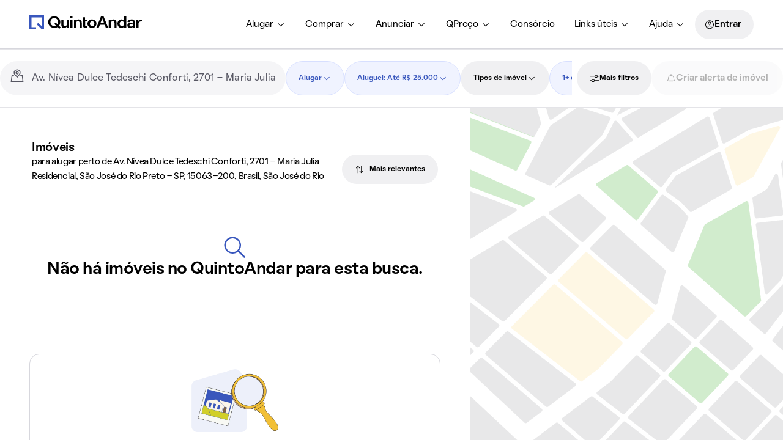

--- FILE ---
content_type: application/x-javascript
request_url: https://static.quintoandar.com.br/find-webapp/_next/static/chunks/384-ad66d7e0b42129ee.js
body_size: 4239
content:
"use strict";(self.webpackChunk_N_E=self.webpackChunk_N_E||[]).push([[384],{75097:function(e,t,n){n.d(t,{d:function(){return c}});var r=n(44194),o=n(62889),a=n(27820),i=n(80918),s=n(31549);function l(e){return e.substring(2).toLowerCase()}function c(e){let{children:t,disableReactTree:n=!1,mouseEvent:c="onClick",onClickAway:u,touchEvent:d="onTouchEnd"}=e,f=r.useRef(!1),p=r.useRef(null),m=r.useRef(!1),g=r.useRef(!1);r.useEffect(()=>(setTimeout(()=>{m.current=!0},0),()=>{m.current=!1}),[]);let v=(0,o.Z)(t.ref,p),h=(0,a.Z)(e=>{let t=g.current;g.current=!1;let r=(0,i.Z)(p.current);if(m.current&&p.current&&(!("clientX"in e)||!(r.documentElement.clientWidth<e.clientX)&&!(r.documentElement.clientHeight<e.clientY))){if(f.current){f.current=!1;return}(e.composedPath?e.composedPath().indexOf(p.current)>-1:!r.documentElement.contains(e.target)||p.current.contains(e.target))||!n&&t||u(e)}}),Z=e=>n=>{g.current=!0;let r=t.props[e];r&&r(n)},b={ref:v};return!1!==d&&(b[d]=Z(d)),r.useEffect(()=>{if(!1!==d){let e=l(d),t=(0,i.Z)(p.current),n=()=>{f.current=!0};return t.addEventListener(e,h),t.addEventListener("touchmove",n),()=>{t.removeEventListener(e,h),t.removeEventListener("touchmove",n)}}},[h,d]),!1!==c&&(b[c]=Z(c)),r.useEffect(()=>{if(!1!==c){let e=l(c),t=(0,i.Z)(p.current);return t.addEventListener(e,h),()=>{t.removeEventListener(e,h)}}},[h,c]),(0,s.jsx)(r.Fragment,{children:r.cloneElement(t,b)})}},384:function(e,t,n){n.r(t),n.d(t,{SnackbarColors:function(){return l.Op},SnackbarPropTypes:function(){return l.ZP},default:function(){return ei}});var r=n(44194),o=n(34882),a=n(22342),i=n(73137),s=n(90775),l=n(60342),c=n(95051),u=n(76529),d=function(e){return r.createElement(u.Z,(0,c.Z)({},e,{direction:"up"}))},f=n(91359),p=n(7829),m=n(48900),g=n(75949),v=n(6482),h=n(75097),Z=n(71499),b=n(27820),E=n(16752),y=n(12368),k=n(93358),w=n(15799),O=n(33287),x=n(38354),C=n(79170),S=n(22475),P=n(91980),T=n(57568);function L(e){return(0,T.ZP)("MuiSnackbarContent",e)}(0,P.Z)("MuiSnackbarContent",["root","message","action"]);var R=n(31549);let N=["action","className","message","role"],j=e=>{let{classes:t}=e;return(0,v.Z)({root:["root"],action:["action"],message:["message"]},L,t)},M=(0,y.ZP)(S.Z,{name:"MuiSnackbarContent",slot:"Root",overridesResolver:(e,t)=>t.root})(({theme:e})=>{let t="light"===e.palette.mode?.8:.98,n=(0,C._4)(e.palette.background.default,t);return(0,c.Z)({},e.typography.body2,{color:e.vars?e.vars.palette.SnackbarContent.color:e.palette.getContrastText(n),backgroundColor:e.vars?e.vars.palette.SnackbarContent.bg:n,display:"flex",alignItems:"center",flexWrap:"wrap",padding:"6px 16px",borderRadius:(e.vars||e).shape.borderRadius,flexGrow:1,[e.breakpoints.up("sm")]:{flexGrow:"initial",minWidth:288}})}),I=(0,y.ZP)("div",{name:"MuiSnackbarContent",slot:"Message",overridesResolver:(e,t)=>t.message})({padding:"8px 0"}),z=(0,y.ZP)("div",{name:"MuiSnackbarContent",slot:"Action",overridesResolver:(e,t)=>t.action})({display:"flex",alignItems:"center",marginLeft:"auto",paddingLeft:16,marginRight:-8}),D=r.forwardRef(function(e,t){let n=(0,w.Z)({props:e,name:"MuiSnackbarContent"}),{action:r,className:o,message:a,role:i="alert"}=n,s=(0,m.Z)(n,N),l=j(n);return(0,R.jsxs)(M,(0,c.Z)({role:i,square:!0,elevation:6,className:(0,p.Z)(l.root,o),ownerState:n,ref:t},s,{children:[(0,R.jsx)(I,{className:l.message,ownerState:n,children:a}),r?(0,R.jsx)(z,{className:l.action,ownerState:n,children:r}):null]}))});function B(e){return(0,T.ZP)("MuiSnackbar",e)}(0,P.Z)("MuiSnackbar",["root","anchorOriginTopCenter","anchorOriginBottomCenter","anchorOriginTopRight","anchorOriginBottomRight","anchorOriginTopLeft","anchorOriginBottomLeft"]);let $=["onEnter","onExited"],_=["action","anchorOrigin","autoHideDuration","children","className","ClickAwayListenerProps","ContentProps","disableWindowBlurListener","message","onBlur","onClose","onFocus","onMouseEnter","onMouseLeave","open","resumeHideDuration","TransitionComponent","transitionDuration","TransitionProps"],A=e=>{let{classes:t,anchorOrigin:n}=e,r={root:["root",`anchorOrigin${(0,O.Z)(n.vertical)}${(0,O.Z)(n.horizontal)}`]};return(0,v.Z)(r,B,t)},H=(0,y.ZP)("div",{name:"MuiSnackbar",slot:"Root",overridesResolver:(e,t)=>{let{ownerState:n}=e;return[t.root,t[`anchorOrigin${(0,O.Z)(n.anchorOrigin.vertical)}${(0,O.Z)(n.anchorOrigin.horizontal)}`]]}})(({theme:e,ownerState:t})=>(0,c.Z)({zIndex:(e.vars||e).zIndex.snackbar,position:"fixed",display:"flex",left:8,right:8,justifyContent:"center",alignItems:"center"},"top"===t.anchorOrigin.vertical?{top:8}:{bottom:8},"left"===t.anchorOrigin.horizontal&&{justifyContent:"flex-start"},"right"===t.anchorOrigin.horizontal&&{justifyContent:"flex-end"},{[e.breakpoints.up("sm")]:(0,c.Z)({},"top"===t.anchorOrigin.vertical?{top:24}:{bottom:24},"center"===t.anchorOrigin.horizontal&&{left:"50%",right:"auto",transform:"translateX(-50%)"},"left"===t.anchorOrigin.horizontal&&{left:24,right:"auto"},"right"===t.anchorOrigin.horizontal&&{right:24,left:"auto"})})),X=r.forwardRef(function(e,t){let n=(0,w.Z)({props:e,name:"MuiSnackbar"}),o=(0,k.Z)(),a={enter:o.transitions.duration.enteringScreen,exit:o.transitions.duration.leavingScreen},{action:i,anchorOrigin:{vertical:s,horizontal:l}={vertical:"bottom",horizontal:"left"},autoHideDuration:u=null,children:d,className:f,ClickAwayListenerProps:p,ContentProps:v,disableWindowBlurListener:y=!1,message:O,open:C,TransitionComponent:S=x.Z,transitionDuration:P=a,TransitionProps:{onEnter:T,onExited:L}={}}=n,N=(0,m.Z)(n.TransitionProps,$),j=(0,m.Z)(n,_),M=(0,c.Z)({},n,{anchorOrigin:{vertical:s,horizontal:l},autoHideDuration:u,disableWindowBlurListener:y,TransitionComponent:S,transitionDuration:P}),I=A(M),{getRootProps:z,onClickAway:B}=function(e={}){let{autoHideDuration:t=null,disableWindowBlurListener:n=!1,onClose:o,open:a,resumeHideDuration:i}=e,s=(0,Z.Z)();r.useEffect(()=>{if(a)return document.addEventListener("keydown",e),()=>{document.removeEventListener("keydown",e)};function e(e){e.defaultPrevented||"Escape"!==e.key&&"Esc"!==e.key||null==o||o(e,"escapeKeyDown")}},[a,o]);let l=(0,b.Z)((e,t)=>{null==o||o(e,t)}),u=(0,b.Z)(e=>{o&&null!=e&&s.start(e,()=>{l(null,"timeout")})});r.useEffect(()=>(a&&u(t),s.clear),[a,t,u,s]);let d=s.clear,f=r.useCallback(()=>{null!=t&&u(null!=i?i:.5*t)},[t,i,u]),p=e=>t=>{let n=e.onBlur;null==n||n(t),f()},m=e=>t=>{let n=e.onFocus;null==n||n(t),d()},g=e=>t=>{let n=e.onMouseEnter;null==n||n(t),d()},v=e=>t=>{let n=e.onMouseLeave;null==n||n(t),f()};return r.useEffect(()=>{if(!n&&a)return window.addEventListener("focus",f),window.addEventListener("blur",d),()=>{window.removeEventListener("focus",f),window.removeEventListener("blur",d)}},[n,a,f,d]),{getRootProps:(t={})=>{let n=(0,c.Z)({},(0,E._)(e),(0,E._)(t));return(0,c.Z)({role:"presentation"},t,n,{onBlur:p(n),onFocus:m(n),onMouseEnter:g(n),onMouseLeave:v(n)})},onClickAway:e=>{null==o||o(e,"clickaway")}}}((0,c.Z)({},M)),[X,W]=r.useState(!0),F=(0,g.y)({elementType:H,getSlotProps:z,externalForwardedProps:j,ownerState:M,additionalProps:{ref:t},className:[I.root,f]});return!C&&X?null:(0,R.jsx)(h.d,(0,c.Z)({onClickAway:B},p,{children:(0,R.jsx)(H,(0,c.Z)({},F,{children:(0,R.jsx)(S,(0,c.Z)({appear:!0,in:C,timeout:P,direction:"top"===s?"down":"up",onEnter:(e,t)=>{W(!1),T&&T(e,t)},onExited:e=>{W(!0),L&&L(e)}},N,{children:d||(0,R.jsx)(D,(0,c.Z)({message:O,action:i},v))}))}))}))});var W=["className"],F=function(e){var t=e.className,n=(0,f.Z)(e,W);return r.createElement(X,(0,c.Z)({className:(0,p.Z)(t,"fbi0m-")},n))};F.propTypes={};var Y=n(8593),G=["animationDuration","className","color","style"];function J(e,t){var n=Object.keys(e);if(Object.getOwnPropertySymbols){var r=Object.getOwnPropertySymbols(e);t&&(r=r.filter(function(t){return Object.getOwnPropertyDescriptor(e,t).enumerable})),n.push.apply(n,r)}return n}var q={progress:"CmSf1-",progressBar:"m45gIp",success:"vt3JMh",error:"TGQJLT",attention:"Zrcpkq"},Q=function(e){var t=e.animationDuration,n=e.className,o=e.color,a=e.style,i=(0,f.Z)(e,G);return r.createElement("div",(0,c.Z)({className:(0,p.Z)(n,"CozySnackbar__Progress",q.progress,q[o]),style:function(e){for(var t=1;t<arguments.length;t++){var n=null!=arguments[t]?arguments[t]:{};t%2?J(Object(n),!0).forEach(function(t){(0,Y.Z)(e,t,n[t])}):Object.getOwnPropertyDescriptors?Object.defineProperties(e,Object.getOwnPropertyDescriptors(n)):J(Object(n)).forEach(function(t){Object.defineProperty(e,t,Object.getOwnPropertyDescriptor(n,t))})}return e}({"--animation-duration":"".concat(t,"ms")},a)},i))};Q.propTypes={};var U=["className","color"],V={icon:"Lwa-ts",fadeInSlideIn:"cBS-On",success:"AdXfWo",error:"myTCLo",attention:"_4wS0b8"},K=function(e){var t=e.className,n=e.color,o=(0,f.Z)(e,U);return r.createElement("div",(0,c.Z)({className:(0,p.Z)(t,V.icon,V[n])},o))};K.propTypes={};var ee=n(2853),et=["className"],en={long:"Jca6ZQ"},er=function(e){var t=e.className,n=(0,f.Z)(e,et);return r.createElement(ee.default,(0,c.Z)({className:(0,p.Z)(t,n["data-longbutton"]&&en.long)},n))};er.propTypes={};var eo=(0,n(16099).defineMessages)({errorIcon:{id:"components.Snackbar.errorIcon",defaultMessage:"\xcdcone de erro"},successIcon:{id:"components.Snackbar.successIcon",defaultMessage:"\xcdcone de sucesso"},infoIcon:{id:"components.Snackbar.infoIcon",defaultMessage:"\xcdcone de informa\xe7\xe3o"}}),ea=function(e){var t=e.open,n=e.message,c=e.autoHideDuration,u=void 0===c?3e3:c,f=e.resumeHideDuration,p=e.color,m=void 0===p?l.Op.ATTENTION:p,g=e.onClick,v=e.onClose,h=e.buttonLabel,Z=void 0===h?"":h,b=e.className,E=e.ClickAwayListenerProps,y=Z&&Z.length>=12;return r.createElement(F,{className:b,open:void 0!==t&&t,onClose:function(e,t){"clickaway"!==t&&v&&v()},disableWindowBlurListener:!0,autoHideDuration:u,resumeHideDuration:f,TransitionComponent:d,ClickAwayListenerProps:E,anchorOrigin:{vertical:"bottom",horizontal:"center"},message:r.createElement(r.Fragment,null,r.createElement(Q,{className:"snackProgress",color:m,animationDuration:u}),r.createElement(s.default,{display:"flex",alignSelf:"flex-start",pr:y?1:0},r.createElement(K,{color:m},m===l.Op.ERROR?r.createElement(i.default,{"aria-label":eo.errorIcon,size:"small"}):m===l.Op.SUCCESS?r.createElement(o.Z,{"aria-label":eo.successIcon,size:"small"}):r.createElement(a.Z,{"aria-label":eo.infoIcon,size:"small"})),void 0===n?"":n)),action:Z&&r.createElement(er,{variant:"paddingless",onClick:g,"data-longbutton":y?"true":"false"},Z)})};ea.propTypes={};var ei=ea},60342:function(e,t,n){n.d(t,{Op:function(){return a}});var r=n(7862),o=n.n(r),a=Object.freeze({ATTENTION:"attention",ERROR:"error",SUCCESS:"success"}),i=o().oneOf(Object.values(a));t.ZP={color:i}},76529:function(e,t,n){var r=n(95051),o=n(48900),a=n(44194),i=n(23782),s=n(83358),l=n(81936),c=n(93358),u=n(97001),d=n(42553),f=n(31549);let p=["addEndListener","appear","children","container","direction","easing","in","onEnter","onEntered","onEntering","onExit","onExited","onExiting","style","timeout","TransitionComponent"];function m(e,t,n){let r=function(e,t,n){let r;let o=t.getBoundingClientRect(),a=n&&n.getBoundingClientRect(),i=(0,d.Z)(t);if(t.fakeTransform)r=t.fakeTransform;else{let e=i.getComputedStyle(t);r=e.getPropertyValue("-webkit-transform")||e.getPropertyValue("transform")}let s=0,l=0;if(r&&"none"!==r&&"string"==typeof r){let e=r.split("(")[1].split(")")[0].split(",");s=parseInt(e[4],10),l=parseInt(e[5],10)}return"left"===e?a?`translateX(${a.right+s-o.left}px)`:`translateX(${i.innerWidth+s-o.left}px)`:"right"===e?a?`translateX(-${o.right-a.left-s}px)`:`translateX(-${o.left+o.width-s}px)`:"up"===e?a?`translateY(${a.bottom+l-o.top}px)`:`translateY(${i.innerHeight+l-o.top}px)`:a?`translateY(-${o.top-a.top+o.height-l}px)`:`translateY(-${o.top+o.height-l}px)`}(e,t,"function"==typeof n?n():n);r&&(t.style.webkitTransform=r,t.style.transform=r)}let g=a.forwardRef(function(e,t){let n=(0,c.Z)(),g={enter:n.transitions.easing.easeOut,exit:n.transitions.easing.sharp},v={enter:n.transitions.duration.enteringScreen,exit:n.transitions.duration.leavingScreen},{addEndListener:h,appear:Z=!0,children:b,container:E,direction:y="down",easing:k=g,in:w,onEnter:O,onEntered:x,onEntering:C,onExit:S,onExited:P,onExiting:T,style:L,timeout:R=v,TransitionComponent:N=i.ZP}=e,j=(0,o.Z)(e,p),M=a.useRef(null),I=(0,l.Z)(b.ref,M,t),z=e=>t=>{e&&(void 0===t?e(M.current):e(M.current,t))},D=z((e,t)=>{m(y,e,E),(0,u.n)(e),O&&O(e,t)}),B=z((e,t)=>{let o=(0,u.C)({timeout:R,style:L,easing:k},{mode:"enter"});e.style.webkitTransition=n.transitions.create("-webkit-transform",(0,r.Z)({},o)),e.style.transition=n.transitions.create("transform",(0,r.Z)({},o)),e.style.webkitTransform="none",e.style.transform="none",C&&C(e,t)}),$=z(x),_=z(T),A=z(e=>{let t=(0,u.C)({timeout:R,style:L,easing:k},{mode:"exit"});e.style.webkitTransition=n.transitions.create("-webkit-transform",t),e.style.transition=n.transitions.create("transform",t),m(y,e,E),S&&S(e)}),H=z(e=>{e.style.webkitTransition="",e.style.transition="",P&&P(e)}),X=a.useCallback(()=>{M.current&&m(y,M.current,E)},[y,E]);return a.useEffect(()=>{if(w||"down"===y||"right"===y)return;let e=(0,s.Z)(()=>{M.current&&m(y,M.current,E)}),t=(0,d.Z)(M.current);return t.addEventListener("resize",e),()=>{e.clear(),t.removeEventListener("resize",e)}},[y,w,E]),a.useEffect(()=>{w||X()},[w,X]),(0,f.jsx)(N,(0,r.Z)({nodeRef:M,onEnter:D,onEntered:$,onEntering:B,onExit:A,onExited:H,onExiting:_,addEndListener:e=>{h&&h(M.current,e)},appear:Z,in:w,timeout:R},j,{children:(e,t)=>a.cloneElement(b,(0,r.Z)({ref:I,style:(0,r.Z)({visibility:"exited"!==e||w?void 0:"hidden"},L,b.props.style)},t))}))});t.Z=g}}]);

--- FILE ---
content_type: text/javascript; charset=utf-8
request_url: https://static.quintoandar.com.br/find-webapp/_next/static/chunks/92372-3bf2f3f4202ea626.js
body_size: 4387
content:
(self.webpackChunk_N_E=self.webpackChunk_N_E||[]).push([[92372],{70576:function(e,t,a){"use strict";var r=a(96325),n=a.n(r),i=a(62564);let o=n()(()=>Promise.all([a.e(71594),a.e(84910),a.e(74593),a.e(43543),a.e(66422),a.e(93487),a.e(11979),a.e(36391),a.e(93622)]).then(a.bind(a,87657)),{loading:i.ZP,loadableGenerated:{webpack:()=>[87657]}});o.displayName="LoadableHouseCardComponent",t.Z=o},59294:function(e,t,a){"use strict";a.d(t,{QZ:function(){return g},Zq:function(){return f}});var r=a(77633),n=a(73037),i=a(60952),o=a(7829),l=a(44194),s=a(79737),u=a.n(s),p=a(31549);let c=["hasMargin","height","desktopHeight","selected","width"],d=["width","children"];function v(e,t){var a=Object.keys(e);if(Object.getOwnPropertySymbols){var r=Object.getOwnPropertySymbols(e);t&&(r=r.filter(function(t){return Object.getOwnPropertyDescriptor(e,t).enumerable})),a.push.apply(a,r)}return a}function y(e){for(var t=1;t<arguments.length;t++){var a=null!=arguments[t]?arguments[t]:{};t%2?v(Object(a),!0).forEach(function(t){(0,r.Z)(e,t,a[t])}):Object.getOwnPropertyDescriptors?Object.defineProperties(e,Object.getOwnPropertyDescriptors(a)):v(Object(a)).forEach(function(t){Object.defineProperty(e,t,Object.getOwnPropertyDescriptor(a,t))})}return e}let f="270px",h=(0,l.forwardRef)((e,t)=>{let{hasMargin:a,height:r="fit-content",desktopHeight:l,selected:s,width:d=f}=e,v=(0,n.Z)(e,c);return(0,p.jsx)(i.Z,y(y({noPadding:!0,clickable:!0,ref:t},v),{},{className:(0,o.Z)(u().houseCardWrapper,{[u().hasMargin]:a,[u().selected]:s}),style:{"--height":r,"--width":d,"--desktopHeight":l||r}}))}),g=e=>{let{width:t=f,children:a}=e,r=(0,n.Z)(e,d);return(0,p.jsx)("div",y(y({style:{width:t}},r),{},{children:a}))};t.ZP=h},62564:function(e,t,a){"use strict";a.d(t,{ZP:function(){return P}});var r,n=a(90106),i=a(77633),o=a(73037);a(44194);let l="text";var s=a(59294),u=a(7829),p=a(3843),c=a.n(p),d=a(31549);let v=["className","isGrayscale"];function y(e,t){var a=Object.keys(e);if(Object.getOwnPropertySymbols){var r=Object.getOwnPropertySymbols(e);t&&(r=r.filter(function(t){return Object.getOwnPropertyDescriptor(e,t).enumerable})),a.push.apply(a,r)}return a}var f=e=>{let{className:t,isGrayscale:a}=e,r=(0,o.Z)(e,v);return(0,d.jsx)("div",function(e){for(var t=1;t<arguments.length;t++){var a=null!=arguments[t]?arguments[t]:{};t%2?y(Object(a),!0).forEach(function(t){(0,i.Z)(e,t,a[t])}):Object.getOwnPropertyDescriptors?Object.defineProperties(e,Object.getOwnPropertyDescriptors(a)):y(Object(a)).forEach(function(t){Object.defineProperty(e,t,Object.getOwnPropertyDescriptor(a,t))})}return e}({className:(0,u.Z)(c().imageWrapper,a&&c().isGrayscale,t)},r))},h=a(98328),g=a.n(h);let b=["width"],m=["width"];function O(e,t){var a=Object.keys(e);if(Object.getOwnPropertySymbols){var r=Object.getOwnPropertySymbols(e);t&&(r=r.filter(function(t){return Object.getOwnPropertyDescriptor(e,t).enumerable})),a.push.apply(a,r)}return a}function S(e){for(var t=1;t<arguments.length;t++){var a=null!=arguments[t]?arguments[t]:{};t%2?O(Object(a),!0).forEach(function(t){(0,i.Z)(e,t,a[t])}):Object.getOwnPropertyDescriptors?Object.defineProperties(e,Object.getOwnPropertyDescriptors(a)):O(Object(a)).forEach(function(t){Object.defineProperty(e,t,Object.getOwnPropertyDescriptor(a,t))})}return e}let A=e=>{let{width:t}=e,a=(0,o.Z)(e,b);return(0,d.jsx)(f,S({className:g().loadingImage,style:{"--width":t}},a))},D=e=>(0,d.jsx)("div",S({className:g().content},e)),E=e=>{let{width:t}=e,a=(0,o.Z)(e,m);return(0,d.jsx)("p",S({className:g().text,style:{"--width":t}},a))};var P=()=>r||(r=(0,n.Z)(s.ZP,{width:"100%",height:"100%",isLoading:!0,"data-testid":"house-card-wrapper"},void 0,(0,n.Z)(A,{"data-testid":"loading-image"}),(0,n.Z)(D,{"data-testid":"content"},void 0,(0,n.Z)(E,{width:"40%",role:l}),(0,n.Z)(E,{width:"75%",role:l}),(0,n.Z)(E,{width:"60%",role:l}),(0,n.Z)(E,{width:"0%",role:l}),(0,n.Z)(E,{width:"100%",role:l}),(0,n.Z)(E,{width:"100%",role:l}))))},92959:function(e,t,a){"use strict";var r=a(96325);let n=a.n(r)()(()=>Promise.all([a.e(71594),a.e(84910),a.e(11979),a.e(25712)]).then(a.bind(a,36251)),{loadableGenerated:{webpack:()=>[36251]}});n.displayName="LoadableHouseCardComponentSale",t.Z=n},21335:function(e,t,a){"use strict";a.d(t,{N:function(){return v}});var r=a(77633),n=a(68678),i=(0,a(16099).defineMessages)({detailedPropertyShortDescription:{id:"find.app.containers.Search.SEO.HouseDescriptionFallback.detailedPropertyShortDescription",defaultMessage:[{type:5,value:"businessContext",options:{SALE:{value:[{type:0,value:"venda"}]},other:{value:[{type:0,value:"aluguel"}]}}},{type:0,value:" de "},{type:1,value:"houseType"},{type:5,value:"furnished",options:{null:{value:[{type:0,value:", "}]},other:{value:[{type:0,value:" "},{type:1,value:"furnished"},{type:0,value:", "}]}}},{type:0,value:" de "},{type:1,value:"area"},{type:0,value:" m\xb2 com "},{type:6,value:"bedrooms",options:{"=0":{value:[]},one:{value:[{type:7},{type:0,value:" quarto"}]},other:{value:[{type:7},{type:0,value:" quartos"}]}},offset:0,pluralType:"cardinal"},{type:6,value:"parkingSpots",options:{"=0":{value:[{type:0,value:" e "}]},other:{value:[{type:0,value:", "}]}},offset:0,pluralType:"cardinal"},{type:6,value:"bathrooms",options:{"=0":{value:[]},one:{value:[{type:7},{type:0,value:" banheiro"}]},other:{value:[{type:7},{type:0,value:" banheiros"}]}},offset:0,pluralType:"cardinal"},{type:0,value:" "},{type:6,value:"parkingSpots",options:{"=0":{value:[]},one:{value:[{type:0,value:"e "},{type:7},{type:0,value:" vaga na garagem"}]},other:{value:[{type:0,value:"e "},{type:7},{type:0,value:" vagas na garagem"}]}},offset:0,pluralType:"cardinal"},{type:0,value:" em "},{type:1,value:"neighbourhood"},{type:0,value:"."}]},amenitiesFocusedShortDescription:{id:"find.app.containers.Search.SEO.HouseDescriptionFallback.amenitiesFocusedShortDescription",defaultMessage:[{type:1,value:"houseType"},{type:0,value:" "},{type:5,value:"businessContext",options:{SALE:{value:[{type:0,value:"\xe0 venda"}]},other:{value:[{type:0,value:"para alugar"}]}}},{type:0,value:" em "},{type:1,value:"neighbourhood"},{type:0,value:" de "},{type:1,value:"area"},{type:0,value:" m\xb2"},{type:5,value:"amenitiesCount",options:{1:{value:[{type:0,value:" com "},{type:1,value:"amenity1"}]},2:{value:[{type:0,value:" com "},{type:1,value:"amenity1"},{type:0,value:" e "},{type:1,value:"amenity2"}]},3:{value:[{type:0,value:" com "},{type:1,value:"amenity1"},{type:0,value:", "},{type:1,value:"amenity2"},{type:0,value:" e "},{type:1,value:"amenity3"}]},other:{value:[]}}},{type:0,value:"."}]},poolAndBarbecueGrillFocusedShortDescription:{id:"find.app.containers.Search.SEO.HouseDescriptionFallback.poolAndBarbecueGrillFocusedShortDescription",defaultMessage:[{type:1,value:"houseType"},{type:0,value:" "},{type:6,value:"bedrooms",options:{one:{value:[{type:0,value:"de "},{type:7},{type:0,value:" quarto"}]},other:{value:[{type:0,value:"de "},{type:7},{type:0,value:" quartos"}]}},offset:0,pluralType:"cardinal"},{type:0,value:" "},{type:1,value:"furnished"},{type:0,value:" "},{type:5,value:"businessContext",options:{SALE:{value:[{type:0,value:"\xe0 venda"}]},other:{value:[{type:0,value:"para alugar"}]}}},{type:0,value:"."},{type:6,value:"parkingSpots",options:{"=0":{value:[]},one:{value:[{type:0,value:" Com "},{type:7},{type:0,value:" vaga na garagem"}]},other:{value:[{type:0,value:" Com "},{type:7},{type:0,value:" vagas na garagem"}]}},offset:0,pluralType:"cardinal"},{type:6,value:"parkingSpots",options:{"=0":{value:[{type:5,value:"hasPoolAndBarbecueGrill",options:{true:{value:[{type:0,value:" Com piscina e churrasqueira."}]},other:{value:[]}}}]},other:{value:[{type:5,value:"hasPoolAndBarbecueGrill",options:{true:{value:[{type:0,value:", piscina e churrasqueira."}]},other:{value:[{type:0,value:"."}]}}}]}},offset:0,pluralType:"cardinal"}]},installationsFocusedShortDescription:{id:"find.app.containers.Search.SEO.HouseDescriptionFallback.installationsFocusedShortDescription",defaultMessage:[{type:1,value:"houseType"},{type:0,value:" com "},{type:5,value:"hasBalcony",options:{true:{value:[{type:0,value:"varanda e "}]},other:{value:[]}}},{type:6,value:"bedrooms",options:{one:{value:[{type:7},{type:0,value:" quarto"}]},other:{value:[{type:7},{type:0,value:" quartos"}]}},offset:0,pluralType:"cardinal"},{type:5,value:"installation1",options:{undefined:{value:[]},other:{value:[{type:0,value:". Conta com "},{type:1,value:"installation1"}]}}},{type:5,value:"installation2",options:{undefined:{value:[{type:0,value:"."}]},other:{value:[{type:0,value:" e "},{type:1,value:"installation2"},{type:0,value:"."}]}}}]},fallBack:{id:"find.app.containers.Search.SEO.HouseDescriptionFallback.fallBack",defaultMessage:[{type:0,value:"Im\xf3vel "},{type:5,value:"businessContext",options:{SALE:{value:[{type:0,value:"\xe0 venda"}]},other:{value:[{type:0,value:"para alugar"}]}}},{type:0,value:" em "},{type:1,value:"neighbourhood"},{type:0,value:"."}]},furnished:{id:"find.app.containers.Search.SEO.HouseDescriptionFallback.furnished",defaultMessage:[{type:5,value:"gender",options:{MALE:{value:[{type:0,value:"mobiliado"}]},other:{value:[{type:0,value:"mobiliada"}]}}}]},Apartamento:{id:"find.app.containers.Search.SEO.HouseDescriptionFallback.Apartamento",defaultMessage:[{type:0,value:"apartamento"}]},Casa:{id:"find.app.containers.Search.SEO.HouseDescriptionFallback.Casa",defaultMessage:[{type:0,value:"casa"}]},CasaCondominio:{id:"find.app.containers.Search.SEO.HouseDescriptionFallback.CasaCondominio",defaultMessage:[{type:0,value:"casa em condom\xednio"}]},StudioOuKitchenette:{id:"find.app.containers.Search.SEO.HouseDescriptionFallback.StudioOuKitchenette",defaultMessage:[{type:0,value:"studio"}]},VARANDA:{id:"find.app.containers.Search.SEO.HouseDescriptionFallback.VARANDA",defaultMessage:[{type:0,value:"varanda"}]},PISCINA_PRIVATIVA:{id:"find.app.containers.Search.SEO.HouseDescriptionFallback.PISCINA_PRIVATIVA",defaultMessage:[{type:0,value:"piscina privativa"}]},QUINTAL:{id:"find.app.containers.Search.SEO.HouseDescriptionFallback.QUINTAL",defaultMessage:[{type:0,value:"quintal"}]},JARDIM:{id:"find.app.containers.Search.SEO.HouseDescriptionFallback.JARDIM",defaultMessage:[{type:0,value:"jardim"}]},CHURRASQUEIRA:{id:"find.app.containers.Search.SEO.HouseDescriptionFallback.CHURRASQUEIRA",defaultMessage:[{type:0,value:"churrasqueira"}]},VARANDA_GOURMET:{id:"find.app.containers.Search.SEO.HouseDescriptionFallback.VARANDA_GOURMET",defaultMessage:[{type:0,value:"varanda gourmet"}]},CLOSET:{id:"find.app.containers.Search.SEO.HouseDescriptionFallback.CLOSET",defaultMessage:[{type:0,value:"closet"}]},ACEITA_PETS:{id:"find.app.containers.Search.SEO.HouseDescriptionFallback.ACEITA_PETS",defaultMessage:[{type:0,value:"aceita pets"}]},PISCINA:{id:"find.app.containers.Search.SEO.HouseDescriptionFallback.PISCINA",defaultMessage:[{type:0,value:"piscina"}]},AREA_VERDE:{id:"find.app.containers.Search.SEO.HouseDescriptionFallback.AREA_VERDE",defaultMessage:[{type:0,value:"\xe1rea verde"}]},ACADEMIA:{id:"find.app.containers.Search.SEO.HouseDescriptionFallback.ACADEMIA",defaultMessage:[{type:0,value:"academia"}]}});let o=["VARANDA","PISCINA_PRIVATIVA","QUINTAL","JARDIM","CHURRASQUEIRA","VARANDA_GOURMET","CLOSET","ACEITA_PETS"],l=["PISCINA","AREA_VERDE","CHURRASQUEIRA","ACADEMIA"],s=(e,t)=>e.filter(e=>t.includes(e)).sort((e,a)=>t.indexOf(e)-t.indexOf(a)),u=e=>{let t=e.replace(/\s\s+/g," ");return t.charAt(0).toUpperCase()+t.slice(1)},p=e=>{let{area:t,bathrooms:a,bedrooms:r,parkingSpots:n,type:i}=e;return!!(t&&a&&r&&Number.isInteger(n))&&!!i};function c(e,t){var a=Object.keys(e);if(Object.getOwnPropertySymbols){var r=Object.getOwnPropertySymbols(e);t&&(r=r.filter(function(t){return Object.getOwnPropertyDescriptor(e,t).enumerable})),a.push.apply(a,r)}return a}function d(e){for(var t=1;t<arguments.length;t++){var a=null!=arguments[t]?arguments[t]:{};t%2?c(Object(a),!0).forEach(function(t){(0,r.Z)(e,t,a[t])}):Object.getOwnPropertyDescriptors?Object.defineProperties(e,Object.getOwnPropertyDescriptors(a)):c(Object(a)).forEach(function(t){Object.defineProperty(e,t,Object.getOwnPropertyDescriptor(a,t))})}return e}function v({houseData:e,intl:t,isShortDescriptionEnabled:a,businessContext:r}){let c=(0,n._W)(r)?e.shortRentDescription:e.shortSaleDescription;if(1===a&&c)return c;if("0"===e.id)return"";if(!p(e))return t.formatMessage(i.fallBack,{businessContext:r,neighbourhood:e.neighbourhood});let v=function(e){let t=i.detailedPropertyShortDescription;if(Number.isNaN(+e))return t;let a=+e.slice(-1);switch(!0){case[0,1,2,3].includes(a):return i.detailedPropertyShortDescription;case[4,5,6].includes(a):return i.amenitiesFocusedShortDescription;case[7,8].includes(a):return i.poolAndBarbecueGrillFocusedShortDescription;case 9===a:return i.installationsFocusedShortDescription;default:return t}}(e.id),y=function(e,t){let a=s(e.amenities||[],o),r=a.map(e=>t.formatMessage(i[e])),n=s(e.installations||[],l),u=n.map(e=>t.formatMessage(i[e])),p=new Set(a),c=new Set(n),d=c.has("PISCINA")||p.has("PISCINA_PRIVATIVA"),v=c.has("CHURRASQUEIRA")||p.has("CHURRASQUEIRA"),y=p.has("VARANDA")||p.has("VARANDA_GOURMET"),f=e.type.includes("Casa")?"FEMALE":"MALE",h=e.isFurnished?t.formatMessage(i.furnished,{gender:f}):null;return{amenitiesCount:r.length,amenity1:r[0],amenity2:r[1],amenity3:r[2],area:e.area,bathrooms:e.bathrooms,bedrooms:e.bedrooms,furnished:h,hasBalcony:y,hasPoolAndBarbecueGrill:d&&v,houseType:t.formatMessage(i[e.type]),installation1:u[0],installation2:u[1],neighbourhood:e.neighbourhood,parkingSpots:e.parkingSpots}}(e,t);return u(t.formatMessage(v,d(d({},y),{},{businessContext:r})))}},16464:function(e,t,a){"use strict";a.d(t,{Nh:function(){return u},gF:function(){return l},hj:function(){return o},kx:function(){return i},lI:function(){return n},rR:function(){return r},vv:function(){return s}});let r="312px",n="app-install-card",i="condominium-card",o="condominium-card",l="348px",s="house-similars-list/TRACKING_INTENT_CARD_CLICK",u="house-similars-list/INTENT_CARD_CLICK"},72447:function(e,t,a){"use strict";a.d(t,{E:function(){return E}});var r,n=a(77633),i=a(90106),o=a(21335),l=a(85951),s=a(90775),u=a(94664),p=a(38378),c=a(13155),d=a.n(c),v=a(44194),y=a(65107),f=a(27489);a(20190);var h=a(50661),g=a(16464),b=a(18867),m=a(38032),O=a.n(m),S=a(31549);function A(e,t){var a=Object.keys(e);if(Object.getOwnPropertySymbols){var r=Object.getOwnPropertySymbols(e);t&&(r=r.filter(function(t){return Object.getOwnPropertyDescriptor(e,t).enumerable})),a.push.apply(a,r)}return a}function D(e){for(var t=1;t<arguments.length;t++){var a=null!=arguments[t]?arguments[t]:{};t%2?A(Object(a),!0).forEach(function(t){(0,n.Z)(e,t,a[t])}):Object.getOwnPropertyDescriptors?Object.defineProperties(e,Object.getOwnPropertyDescriptors(a)):A(Object(a)).forEach(function(t){Object.defineProperty(e,t,Object.getOwnPropertyDescriptor(a,t))})}return e}function E({businessContext:e,intentCard:t,isLoading:a,onCardClick:n,onFirstVisualization:c,properties:m,subtitle:A,title:E,arrows:P=!0,paddingArrows:w="0px",titleMarginBottom:j=d().alias.spacing.xsmall,intentCardWidth:C=g.rR,padding:_="0px",onSlideChange:I,onSlideTransitionEnd:k,thresholdForFirstVisualization:R,recommendationTrackingData:N,openLinkInNewTab:Z,isShortDescriptionEnabled:M=0,HouseCard:T,HouseCardSale:H}){let x=e===l.$9.SALE?H:T;a&&(m=[,,,,,].fill({address:{}}));let F=(0,v.useRef)(null),L=(0,f.Z)(),[U,V]=(0,y.YD)({triggerOnce:!0,threshold:R});return((0,v.useEffect)(()=>{V&&c&&c(F.current)},[V,c]),m.length)?(0,i.Z)("div",{"data-testid":b.ri,className:O().carouselWrapper},void 0,(0,i.Z)("div",{className:O().titleWrapper,style:{"--margin":j,"--padding":_}},void 0,E&&(0,i.Z)(s.default,{display:"flex",flexDirection:"row"},void 0,(0,i.Z)(p.default,{level:"title"},void 0,E)),A&&(0,i.Z)(p.default,{level:"body",kind:"lighter"},void 0,A)),(0,S.jsx)("div",{ref:U,className:O().swiperWrapper,children:(0,i.Z)(h.tq,{onSwiper:e=>{F.current=e},onSlideChange:I,onTransitionEnd:k,spaceBetween:24,slidesPerView:"auto"},void 0,m.map((t,r)=>(0,i.Z)(h.o5,{className:O().similarSwiperSlide,style:{"--width":b.Zq,"--padding":_}},t.id,(0,i.Z)(x,{house:D(D({},t),{},{shortDescription:(0,o.N)({businessContext:e,houseData:t,intl:L,isShortDescriptionEnabled:M})}),placeholderCard:a,onHouseCardClick:()=>!a&&n&&n(t,r+1),width:b.Zq,recommendationTrackingData:N?D(D({},N),{},{itemRank:r}):void 0,openLinkInNewTab:Z}))),t&&(0,i.Z)(h.o5,{className:O().similarSwiperSlide,style:{"--width":C,"--padding":_}},void 0,t),P?(0,i.Z)(s.default,{justifyContent:"flex-end",display:"flex",mt:3,pr:w,"data-testid":b.K5},void 0,r||(r=(0,i.Z)(s.default,{width:"128px"},void 0,(0,i.Z)(u.Z,{})))):null)})):null}},18867:function(e,t,a){"use strict";a.d(t,{K5:function(){return i},OJ:function(){return u},Zq:function(){return r},f6:function(){return o},h3:function(){return s},hM:function(){return l},ri:function(){return n}});let r="270px",n="similar-houses",i="similar-houses-slider-controls",o="recset_impression",l=`components/SimilarHouses/tracking_${o}`,s="recset_viewed",u=`components/SimilarHouses/tracking_${s}`},79737:function(e){e.exports={houseCardWrapper:"HouseCardWrapper_houseCardWrapper__7Hvmy",hasMargin:"HouseCardWrapper_hasMargin__7xsRI",selected:"HouseCardWrapper_selected__i1Ok4"}},3843:function(e){e.exports={imageWrapper:"ImageWrapper_imageWrapper__hgcaY",isGrayscale:"ImageWrapper_isGrayscale__cbw00"}},98328:function(e){e.exports={loadingImage:"Loading_loadingImage__xIKjk",loading:"Loading_loading__oz_GO",content:"Loading_content__Ojr73",text:"Loading_text__WNTif"}},38032:function(e){e.exports={swiperWrapper:"SimilarPropertiesCarousel_swiperWrapper__Rnqmo",similarSwiperSlide:"SimilarPropertiesCarousel_similarSwiperSlide__hqTsf",titleWrapper:"SimilarPropertiesCarousel_titleWrapper__q3I0j"}}}]);

--- FILE ---
content_type: application/x-javascript
request_url: https://static.quintoandar.com.br/find-webapp/_next/static/chunks/31714-e73c6e76cee49e94.js
body_size: 7513
content:
"use strict";(self.webpackChunk_N_E=self.webpackChunk_N_E||[]).push([[31714],{95703:function(e,t,r){r.d(t,{T:function(){return i}});var n=r(82983),o=r(44194),c=r(61352);function i(e,t){let r=(0,n.useRouter)();return(0,o.useMemo)(()=>(0,c.Z)(r,e,t),[r,e,t])}},61352:function(e,t,r){r.d(t,{Z:function(){return i}});var n=r(77633);function o(e,t){var r=Object.keys(e);if(Object.getOwnPropertySymbols){var n=Object.getOwnPropertySymbols(e);t&&(n=n.filter(function(t){return Object.getOwnPropertyDescriptor(e,t).enumerable})),r.push.apply(r,n)}return r}function c(e){for(var t=1;t<arguments.length;t++){var r=null!=arguments[t]?arguments[t]:{};t%2?o(Object(r),!0).forEach(function(t){(0,n.Z)(e,t,r[t])}):Object.getOwnPropertyDescriptors?Object.defineProperties(e,Object.getOwnPropertyDescriptors(r)):o(Object(r)).forEach(function(t){Object.defineProperty(e,t,Object.getOwnPropertyDescriptor(r,t))})}return e}function i(e,t={},r={}){let n=Array.isArray(e.query.splat)?`/${e.query.splat.join("/")}`:"";return c(c({},r),{},{location:function(e){let t=e.asPath.split(/[?#]/)[0],r=e.asPath.replace(t,"").split(/#/),n=r[0]??"";return{hash:r[1]?`#${r[1]}`:"",pathname:t,query:e.query,search:n}}(e),params:c(c({},e.query),{},{splat:n}),routeParams:e.query,route:t,router:e})}},75781:function(e,t,r){r.d(t,{F:function(){return v},D:function(){return m}});var n,o,c=r(90106),i=r(82983),u=r(44194),a=r(52486),s=r(43374),l=r(89881),p=r(13939),f=r(29123);let b=e=>{delete e.query[p.rq],delete e.query.cta,delete e.query.email,delete e.query.push,e.replace({pathname:e.pathname,query:e.query},void 0,{shallow:!0})},O=()=>{let{setCta:e}=(0,l.R)(),{postAlert:t}=(0,f.z)(),{isValidRegion:r}=(0,s.u)(),n=(0,i.useRouter)();(0,u.useEffect)(()=>{if(!r||!n.query[p.rq])return;let{email:o,push:c,whatsapp:i}=n.query;if(!n.query.cta||!o||!c||!i)return;let u=a.sE[n.query.cta.toString()];u&&e(u),t({email:"true"===o,push:"true"===c,whatsapp:"true"===i}),b(n)},[r])};var _=r(80725),y=r(96325),d=r.n(y),S=d()(()=>Promise.all([r.e(36467),r.e(384),r.e(11657)]).then(r.bind(r,13444)),{loadableGenerated:{webpack:()=>[13444]}}),h=d()(()=>Promise.all([r.e(36467),r.e(384),r.e(44673)]).then(r.bind(r,55548)),{loadableGenerated:{webpack:()=>[55548]}});let m=()=>{O();let{isOpen:e}=(0,_.p)();return e&&(n||(n=(0,c.Z)(S,{})))},v=()=>{let{isOpen:e}=(0,_.p)();return e&&(o||(o=(0,c.Z)(h,{})))}},83939:function(e,t,r){r.d(t,{P:function(){return c},o:function(){return o}});var n=r(42368);let o=({bounds:e,filters:t,businessContext:r})=>({bounds:e,filter:(0,n.v)(t),businessContext:r}),c=e=>e&&{bounds_east:e.east,bounds_north:e.north,bounds_south:e.south,bounds_west:e.west,center_lat:e.center?.lat,center_lng:e.center?.lng}},42368:function(e,t,r){r.d(t,{v:function(){return p}});var n=r(77633),o=r(13723);function c(e,t){var r=Object.keys(e);if(Object.getOwnPropertySymbols){var n=Object.getOwnPropertySymbols(e);t&&(n=n.filter(function(t){return Object.getOwnPropertyDescriptor(e,t).enumerable})),r.push.apply(r,n)}return r}function i(e){for(var t=1;t<arguments.length;t++){var r=null!=arguments[t]?arguments[t]:{};t%2?c(Object(r),!0).forEach(function(t){(0,n.Z)(e,t,r[t])}):Object.getOwnPropertyDescriptors?Object.defineProperties(e,Object.getOwnPropertyDescriptors(r)):c(Object(r)).forEach(function(t){Object.defineProperty(e,t,Object.getOwnPropertyDescriptor(r,t))})}return e}let u=e=>null==e||0===e.length,a=e=>e&&Object.entries(e).reduce((e,[t,r])=>u(r)?e:i(i({},e),{},{[t]:r}),{});function s(e,t){var r=Object.keys(e);if(Object.getOwnPropertySymbols){var n=Object.getOwnPropertySymbols(e);t&&(n=n.filter(function(t){return Object.getOwnPropertyDescriptor(e,t).enumerable})),r.push.apply(r,n)}return r}function l(e){for(var t=1;t<arguments.length;t++){var r=null!=arguments[t]?arguments[t]:{};t%2?s(Object(r),!0).forEach(function(t){(0,n.Z)(e,t,r[t])}):Object.getOwnPropertyDescriptors?Object.defineProperties(e,Object.getOwnPropertyDescriptors(r)):s(Object(r)).forEach(function(t){Object.defineProperty(e,t,Object.getOwnPropertyDescriptor(r,t))})}return e}let p=(e={})=>a(l(l({},(0,o.Ud)(e)),{},{geo_json:e.geoJson}))},13939:function(e,t,r){r.d(t,{KF:function(){return l},MR:function(){return a},rq:function(){return s},v3:function(){return p}});var n=r(68678),o=r(36097),c=r(75636),i=r(56046);let u=()=>"/alertas",a=()=>{let e=u();return`${e}${e.includes("?")?"&":"?"}from_route=search_alert_new_UX`},s="pending_alert",l="?orderSearch=mostRecent&from_route=alert_page&redirect=false",p=(e,t,r)=>`${(0,n.ey)(e)?o.Su:o.X2}${i.qb[r]}/${(0,c.n6)(t)}`},29123:function(e,t,r){r.d(t,{z:function(){return w}});var n=r(6153),o=r(55082),c=r(77633),i=r(87692),u=r(67244);function a(e,t){var r=Object.keys(e);if(Object.getOwnPropertySymbols){var n=Object.getOwnPropertySymbols(e);t&&(n=n.filter(function(t){return Object.getOwnPropertyDescriptor(e,t).enumerable})),r.push.apply(r,n)}return r}function s(e){for(var t=1;t<arguments.length;t++){var r=null!=arguments[t]?arguments[t]:{};t%2?a(Object(r),!0).forEach(function(t){(0,c.Z)(e,t,r[t])}):Object.getOwnPropertyDescriptors?Object.defineProperties(e,Object.getOwnPropertyDescriptors(r)):a(Object(r)).forEach(function(t){Object.defineProperty(e,t,Object.getOwnPropertyDescriptor(r,t))})}return e}let l=e=>{let t=(0,o.useQueryClient)();return(0,o.useMutation)(i.DM,s(s({},e),{},{onSuccess:(r,n)=>{"function"==typeof e.onSuccess&&e.onSuccess(r);let o={bounds:n.bounds,filter:n.filter,businessContext:n.businessContext};t.invalidateQueries([u.u,o])}}))};var p=r(35336),f=r(59083),b=r(82983),O=r(44194),_=r(42368);let y=(e,...t)=>{window.hj=window.hj||function(){(hj.q=hj.q||[]).push(arguments)},window.hj(e,...t)},d=e=>{y("event",e)},S=()=>{d("alert_created_c")};var h=r(52486),m=r(21067),v=r(43374),P=r(89881),E=r(14798),j=r(38344),g=r(80725),T=r(31337);let w=()=>{let e=(0,b.useRouter)(),t=(0,o.useQueryClient)(),{bounds:r,filters:c,businessContext:i}=(0,m.W)(),{setCreationStatus:u}=(0,E.$)(),{openToast:a,setIsError:s}=(0,g.p)(),{openDialog:y,cta:d,isOpen:w}=(0,P.R)(),{trackAlertSubscriptionConfirmed:D}=(0,T.r)(),{push:R,email:C,whatsapp:A,submitSubscriptions:I}=(0,j.P)(),{updateRegionInfo:N}=(0,v.u)(),M=(0,O.useRef)(),{isMobile:U}=(0,n.F)(),x=e=>{s(!e),a()},k=()=>{u(h.CI.ERROR),y()},L=()=>{if(!U){x(!0);return}w||y()},{mutate:B}=l({onSuccess:e=>{I(M.current),u(h.CI.CREATED),D(d,M.current||{push:R,email:C,whatsapp:A},e.id),S(),L(),t.invalidateQueries([p.q,f.l.active]),t.invalidateQueries([p.q,f.l.inactive])},onError:k}),F=({regionName:t,searchParameters:n})=>{B({bounds:r,filter:(0,_.v)(c),businessContext:i,regionName:t,searchParameters:n,locale:e.locale})};return{postAlert:e=>{M.current=e,N((e,t)=>{F({regionName:e,searchParameters:t})},k)}}}},52486:function(e,t,r){var n,o,c,i;r.d(t,{CI:function(){return s},Gp:function(){return a},sE:function(){return u},sj:function(){return l}});let u=((n={}).BUTTON="BUTTON",n.QUERY_PARAM="QUERY_PARAM",n.EMPTY_SEARCH="EMPTY_SEARCH",n.CARD="CARD",n.FOOTER="FOOTER",n.CAROUSEL="CAROUSEL",n.DRAWER="DRAWER",n.PROMPT="PROMPT",n.CLASSIFIEDS="CLASSIFIEDS",n),a=((o={})[o.EXIST=0]="EXIST",o[o.NOT_FOUND=1]="NOT_FOUND",o),s=((c={})[c.CREATED=0]="CREATED",c[c.ERROR=1]="ERROR",c[c.IDLE=2]="IDLE",c),l=((i={})[i.NO_TIME=0]="NO_TIME",i[i.NOT_FOUND=1]="NOT_FOUND",i[i.SUCCESS=2]="SUCCESS",i[i.CLASSIFIEDS=3]="CLASSIFIEDS",i)},76995:function(e,t,r){r.d(t,{B:function(){return i},z:function(){return c}});var n=r(90106),o=r(44194);let c=(0,o.createContext)(null),i=(0,o.memo)(({children:e,config:t})=>{let r=(0,o.useMemo)(()=>t,[t]);return(0,n.Z)(c.Provider,{value:r},void 0,e)})},21067:function(e,t,r){r.d(t,{W:function(){return c}});var n=r(44194),o=r(76995);let c=()=>(0,n.useContext)(o.z)||{}},40446:function(e,t,r){r.d(t,{V:function(){return l},s:function(){return p}});var n=r(90106),o=r(44194),c=r(97223),i=r(77633);function u(e,t){var r=Object.keys(e);if(Object.getOwnPropertySymbols){var n=Object.getOwnPropertySymbols(e);t&&(n=n.filter(function(t){return Object.getOwnPropertyDescriptor(e,t).enumerable})),r.push.apply(r,n)}return r}function a(e){for(var t=1;t<arguments.length;t++){var r=null!=arguments[t]?arguments[t]:{};t%2?u(Object(r),!0).forEach(function(t){(0,i.Z)(e,t,r[t])}):Object.getOwnPropertyDescriptors?Object.defineProperties(e,Object.getOwnPropertyDescriptors(r)):u(Object(r)).forEach(function(t){Object.defineProperty(e,t,Object.getOwnPropertyDescriptor(r,t))})}return e}let s=(e,t)=>{if(t.type===c.Y.SET_REGION_INFO)return a(a({},e),t.payload);throw Error("Invalid action type in context")},l=(0,o.createContext)(null),p=(0,o.memo)(({children:e,initialValue:t})=>{let{0:r,1:i}=(0,o.useReducer)(s,t),u=(0,o.useMemo)(()=>({state:r,dispatch:i}),[r,i]);return(0,o.useEffect)(()=>{i({type:c.Y.SET_REGION_INFO,payload:t})},[t?.alertSlug,t?.regionName,t?.shouldUpdateRegion]),(0,n.Z)(l.Provider,{value:u},void 0,e)})},97223:function(e,t,r){var n;r.d(t,{Y:function(){return o}});let o=((n={}).SET_REGION_INFO="SET_REGION_INFO",n)},43374:function(e,t,r){r.d(t,{u:function(){return f}});var n=r(13512),o=r(2934),c=r(24624),i=r(82983),u=r(44194);let a=(e,t)=>{let r={lat:e?.center_lat,lng:e?.center_lng,isGeoJson:!1},n=t?.geometry?.coordinates;if(n?.length>0&&n[0].length>0){let e=n[0].map(e=>e[1]),t=n[0].map(e=>e[0]);r.lat=(Math.max(...e)+Math.min(...e))/2,r.lng=(Math.max(...t)+Math.min(...t))/2,r.isGeoJson=!0}return r};var s=r(21067),l=r(97223),p=r(40446);let f=()=>{let{state:e={},dispatch:t}=(0,u.useContext)(p.V)||{},{bounds:r,filters:f,isCity:b}=(0,s.W)(),O=(0,i.useRouter)(),{alertSlug:_,regionName:y,shouldUpdateRegion:d}=e,S=(0,u.useCallback)((e,i)=>{if(!d&&y&&_){"function"==typeof e&&e(y,_);return}let u=a(r,f?.geoJson);(0,n.z)(u.lat,u?.lng).then(r=>{let n=(0,c.Ku)(r),i=(0,c.Te)(r),u=b?i:n,a=_;if(u){let e=(0,c.Zj)(r),s=(0,c.JZ)(r),p=(0,o.xn)(!b&&n,i,e,s);a=O.asPath.replace(O.query.location,p),t({type:l.Y.SET_REGION_INFO,payload:{regionName:u,alertSlug:a}})}"function"==typeof e&&e(u??y,a)}).catch(e=>{"function"==typeof i&&i(e)})},[O.asPath,r?.center_lat,r?.center_lng,f?.geoJson?.geometry?.coordinates,d]);return{alertSlug:_,regionName:y,updateRegionInfo:S,isValidRegion:!!y&&"number"==typeof r?.center_lat&&"number"==typeof r?.center_lng}}},72189:function(e,t,r){r.d(t,{M:function(){return c},T:function(){return i}});var n=r(90106),o=r(44194);let c=(0,o.createContext)(null),i=(0,o.memo)(({children:e,initialValue:t={isOpen:!1}})=>{let{0:r,1:i}=(0,o.useState)(t.isOpen),{0:u,1:a}=(0,o.useState)(t.cta),s=(0,o.useMemo)(()=>({isOpen:r,setIsOpen:i,cta:u,setCta:a}),[r,u]);return(0,n.Z)(c.Provider,{value:s},void 0,e)})},89881:function(e,t,r){r.d(t,{R:function(){return c}});var n=r(44194),o=r(72189);let c=()=>{let{isOpen:e,setIsOpen:t,cta:r,setCta:c}=(0,n.useContext)(o.M)||{},{0:i,1:u}=(0,n.useState)(!1),a=()=>t(!1);return{isOpen:e,isCancelled:i,cta:r,setCta:c,closeDialog:a,openDialog:e=>{e&&c(e),t(!0)},cancelDialog:()=>{u(!0),a()},confirmDialog:()=>{u(!1),a()}}}},43270:function(e,t,r){r.d(t,{X:function(){return p},I:function(){return f}});var n=r(90106),o=r(44194),c=r(52486),i=r(77633),u=r(5313);function a(e,t){var r=Object.keys(e);if(Object.getOwnPropertySymbols){var n=Object.getOwnPropertySymbols(e);t&&(n=n.filter(function(t){return Object.getOwnPropertyDescriptor(e,t).enumerable})),r.push.apply(r,n)}return r}function s(e){for(var t=1;t<arguments.length;t++){var r=null!=arguments[t]?arguments[t]:{};t%2?a(Object(r),!0).forEach(function(t){(0,i.Z)(e,t,r[t])}):Object.getOwnPropertyDescriptors?Object.defineProperties(e,Object.getOwnPropertyDescriptors(r)):a(Object(r)).forEach(function(t){Object.defineProperty(e,t,Object.getOwnPropertyDescriptor(r,t))})}return e}let l=(e,t)=>{switch(t.type){case u.n.SET_MATCH_STATUS:if(void 0===t.payload.matchStatus)throw Error("Match status undefined");return s(s({},e),{},{matchStatus:t.payload.matchStatus});case u.n.SET_CREATION_STATUS:if(void 0===t.payload.creationStatus)throw Error("Creation status undefined");return s(s({},e),{},{creationStatus:t.payload.creationStatus});case u.n.SET_MATCH_STATUS_FOR_CARDS:if(void 0===t.payload.matchStatus)throw Error("Match status undefined");return s(s({},e),{},{matchStatusForCards:t.payload.matchStatus});case u.n.SET_SHOULD_SHOW_PROMPT:return s(s({},e),{},{shouldShowPrompt:t.payload.shouldShowPrompt});default:throw Error("Invalid action type in context")}},p=(0,o.createContext)(null),f=(0,o.memo)(({children:e,initialValue:t={matchStatus:c.Gp.NOT_FOUND,creationStatus:c.CI.IDLE,matchStatusForCards:c.Gp.NOT_FOUND,shouldShowPrompt:!1}})=>{let{0:r,1:i}=(0,o.useReducer)(l,t),u=(0,o.useMemo)(()=>({state:r,dispatch:i}),[r,i]);return(0,n.Z)(p.Provider,{value:u},void 0,e)})},5313:function(e,t,r){var n;r.d(t,{n:function(){return o}});let o=((n={}).SET_MATCH_STATUS="SET_MATCH_STATUS",n.SET_CREATION_STATUS="SET_CREATION_STATUS",n.SET_MATCH_STATUS_FOR_CARDS="SET_MATCH_STATUS_FOR_CARDS",n.SET_SHOULD_SHOW_PROMPT="SET_SHOULD_SHOW_PROMPT",n)},14798:function(e,t,r){r.d(t,{$:function(){return d}});var n=r(77633),o=r(85466),c=r.n(o),i=r(55589),u=r.n(i),a=r(67244),s=r(44194),l=r(83939),p=r(52486),f=r(21067),b=r(5313),O=r(43270);function _(e,t){var r=Object.keys(e);if(Object.getOwnPropertySymbols){var n=Object.getOwnPropertySymbols(e);t&&(n=n.filter(function(t){return Object.getOwnPropertyDescriptor(e,t).enumerable})),r.push.apply(r,n)}return r}function y(e){for(var t=1;t<arguments.length;t++){var r=null!=arguments[t]?arguments[t]:{};t%2?_(Object(r),!0).forEach(function(t){(0,n.Z)(e,t,r[t])}):Object.getOwnPropertyDescriptors?Object.defineProperties(e,Object.getOwnPropertyDescriptors(r)):_(Object(r)).forEach(function(t){Object.defineProperty(e,t,Object.getOwnPropertyDescriptor(r,t))})}return e}let d=()=>{let{state:e,dispatch:t}=(0,s.useContext)(O.X)||{},{bounds:r,filters:n,businessContext:o,isLogged:i}=(0,f.W)(),{0:_,1:d}=(0,s.useState)({filters:n,bounds:r,businessContext:o}),{data:S,isFetched:h}=(0,a.v)((0,l.o)(_),!!i),m=e=>t({type:b.n.SET_CREATION_STATUS,payload:{creationStatus:e}}),v=e=>t({type:b.n.SET_MATCH_STATUS,payload:{matchStatus:e}}),P=()=>m(p.CI.IDLE),E=e=>t({type:b.n.SET_MATCH_STATUS_FOR_CARDS,payload:{matchStatus:e}});return(0,s.useEffect)(()=>{h&&(u()(S)&&S.length>0?v(p.Gp.EXIST):v(p.Gp.NOT_FOUND))},[h,S]),(0,s.useEffect)(()=>{e?.creationStatus!==p.CI.CREATED&&e?.matchStatusForCards!==e?.matchStatus&&E(e?.matchStatus)},[e?.matchStatus,e?.creationStatus]),(0,s.useEffect)(()=>{c()({filters:n,bounds:r,businessContext:o},_)||(d({filters:n,bounds:r,businessContext:o}),P())}),y(y({},e||{}),{},{setCreationStatus:m,setMatchStatus:v,resetCreationStatus:P,setMatchStatusForCards:E,setShouldShowPrompt:e=>t({type:b.n.SET_SHOULD_SHOW_PROMPT,payload:{shouldShowPrompt:e}})})}},38344:function(e,t,r){r.d(t,{P:function(){return S}});var n=r(77633),o=r(60624),c=r(15261),i=r(44194),u=r(25643),a=r(20900);function s(e,t){var r=Object.keys(e);if(Object.getOwnPropertySymbols){var n=Object.getOwnPropertySymbols(e);t&&(n=n.filter(function(t){return Object.getOwnPropertyDescriptor(e,t).enumerable})),r.push.apply(r,n)}return r}function l(e){for(var t=1;t<arguments.length;t++){var r=null!=arguments[t]?arguments[t]:{};t%2?s(Object(r),!0).forEach(function(t){(0,n.Z)(e,t,r[t])}):Object.getOwnPropertyDescriptors?Object.defineProperties(e,Object.getOwnPropertyDescriptors(r)):s(Object(r)).forEach(function(t){Object.defineProperty(e,t,Object.getOwnPropertyDescriptor(r,t))})}return e}let p=e=>Object.keys(e).reduce((t,r)=>l(l({},t),{},{[r]:e[r]?a.T.SUBSCRIBED:a.T.UNSUBSCRIBED}),{}),f=e=>Object.keys(e).reduce((t,r)=>l(l({},t),{},{[r]:e[r]===a.T.SUBSCRIBED}),{});var b=r(31337),O=r(13657),_=r(16014);function y(e,t){var r=Object.keys(e);if(Object.getOwnPropertySymbols){var n=Object.getOwnPropertySymbols(e);t&&(n=n.filter(function(t){return Object.getOwnPropertyDescriptor(e,t).enumerable})),r.push.apply(r,n)}return r}function d(e){for(var t=1;t<arguments.length;t++){var r=null!=arguments[t]?arguments[t]:{};t%2?y(Object(r),!0).forEach(function(t){(0,n.Z)(e,t,r[t])}):Object.getOwnPropertyDescriptors?Object.defineProperties(e,Object.getOwnPropertyDescriptors(r)):y(Object(r)).forEach(function(t){Object.defineProperty(e,t,Object.getOwnPropertyDescriptor(r,t))})}return e}let S=()=>{let{state:e,dispatch:t,isInitialized:r,setIsInitialized:n}=(0,i.useContext)(_.e)||{},{trackAlertUpdateSubscriptions:a}=(0,b.r)(),s=(0,u.v9)((0,o.RZ)()),{mutate:l,isError:y,isSuccess:S,isLoading:h}=(0,c.dO)("HOMES"),{data:m}=(0,c.OJ)("HOMES",!!s&&!h&&!r,S&&!h,{onSuccess:e=>{if(!e)return;let r=f(e);t({type:O.B.SET_SUBSCRIPTIONS,payload:r}),n?.(!0)}});return d(d({},e||{}),{},{toggleEmail:()=>t({type:O.B.SET_EMAIL,payload:{email:!e?.email}}),togglePush:()=>t({type:O.B.SET_PUSH,payload:{push:!e?.push}}),toggleWhatsapp:()=>t({type:O.B.SET_WHATSAPP,payload:{whatsapp:!e?.whatsapp}}),submitSubscriptions:(t=e)=>{let r=p(t);a(r,m),(!m||Object.entries(r).find(([e,t])=>t!==m[e]))&&l(r)},submitSubscriptionsFailed:y,submitSubscriptionsSuccessfully:S,subscriptions:e,hasSubscriptions:e?.email||e?.push||e?.whatsapp,setSubscriptions:e=>t({type:O.B.SET_SUBSCRIPTIONS,payload:e})})}},48256:function(e,t,r){r.d(t,{V:function(){return i},u:function(){return c}});var n=r(90106),o=r(44194);let c=(0,o.createContext)(void 0),i=(0,o.memo)(({children:e,initialValue:t=!1})=>{let{0:r,1:i}=(0,o.useState)(t),{0:u,1:a}=(0,o.useState)(),{0:s,1:l}=(0,o.useState)(),{0:p,1:f}=(0,o.useState)(),b=(0,o.useMemo)(()=>({isOpen:r,setIsOpen:i,message:u,setMessage:a,isError:s,setIsError:l,duration:p,setDuration:f}),[r,u,s,p]);return(0,n.Z)(c.Provider,{value:b},void 0,e)})},80725:function(e,t,r){r.d(t,{p:function(){return c}});var n=r(44194),o=r(48256);let c=()=>{let{isOpen:e,setIsOpen:t,message:r,setMessage:c,isError:i,setIsError:u,duration:a,setDuration:s}=(0,n.useContext)(o.u);return{isOpen:e,openToast:()=>t(!0),onClose:()=>t(!1),color:i?"error":"success",duration:a,message:r,setDuration:s,isError:i,setIsError:u,setMessage:c}}},84026:function(e,t,r){r.d(t,{B5:function(){return P},CV:function(){return l},Co:function(){return v},Fn:function(){return C},GY:function(){return T},Hf:function(){return E},IY:function(){return a},K6:function(){return w},Kq:function(){return j},PC:function(){return y},RD:function(){return D},Rr:function(){return g},Wc:function(){return u},Xd:function(){return f},YN:function(){return h},bX:function(){return S},f$:function(){return b},go:function(){return m},h5:function(){return o},hV:function(){return R},ln:function(){return p},mb:function(){return c},nX:function(){return s},pV:function(){return d},tc:function(){return i},vS:function(){return O},zN:function(){return _},zx:function(){return n}});let n="@tenants/alerts/TRACK_ALERT_CTA_DISPLAYED",o="alert_cta_displayed",c="@tenants/alerts/TRACK_ALERT_SUBSCRIPTION_VIEWED",i="alert_subscription_viewed",u="@tenants/alerts/TRACK_ALERT_SUBSCRIPTION_CLOSED",a="alert_subscription_closed",s="@tenants/alerts/TRACK_ALERT_UPDATE_SUBSCRIPTIONS",l="alert_update_subscriptions",p="@tenants/alerts/TRACK_ALERT_SUBSCRIPTION_CONFIRMED",f="alert_subscription_confirmed",b="@tenants/alerts/TRACK_REMOVE_ALERT_BY_ID",O="remove_alert_by_id",_="@tenants/alerts/TRACK_ACTIVATE_ALERT_BY_ID",y="activate_alert_by_id",d="@tenants/alerts/TRACK_ALERT_DETAILS_VIEWED",S="alert_details_viewed",h="@tenants/alerts/TRACK_ALERTS_PAGE_VIEWED",m="alerts_page_viewed",v="@tenants/alerts/TRACK_ALERT_APPINSTALL_CLICKED",P="alert_appinstall_clicked",E=2e7,j=15e4,g=15e3,T=0,w=1e3,D=20,R={"pt-BR":25e3,"es-MX":1e5},C={"pt-BR":500,"es-MX":5e3}},31337:function(e,t,r){r.d(t,{r:function(){return C}});var n=r(68678),o=r(28114),c=r(55082),i=r(15261),u=r(20900),a=r(85466),s=r.n(a),l=r(27489),p=r(25643),f=r(21067),b=r(77633),O=r(59838),_=r(84026);function y(e,t){var r=Object.keys(e);if(Object.getOwnPropertySymbols){var n=Object.getOwnPropertySymbols(e);t&&(n=n.filter(function(t){return Object.getOwnPropertyDescriptor(e,t).enumerable})),r.push.apply(r,n)}return r}function d(e){for(var t=1;t<arguments.length;t++){var r=null!=arguments[t]?arguments[t]:{};t%2?y(Object(r),!0).forEach(function(t){(0,b.Z)(e,t,r[t])}):Object.getOwnPropertyDescriptors?Object.defineProperties(e,Object.getOwnPropertyDescriptors(r)):y(Object(r)).forEach(function(t){Object.defineProperty(e,t,Object.getOwnPropertyDescriptor(r,t))})}return e}let S=(e,t,r={})=>({type:e,tracking:{dispatchers:[O.SS.amplitude,O.SS.braze],event:{name:t,properties:d({},r)}}}),h=(e={})=>d({alert_type:"alerts"},e),m=e=>S(_.zx,_.h5,h(e)),v=e=>S(_.mb,_.tc,h(e)),P=e=>S(_.Wc,_.IY,h(e)),E=e=>S(_.ln,_.Xd,h(e)),j=e=>S(_.nX,_.CV,h(e)),g=e=>S(_.f$,_.vS,e),T=e=>S(_.zN,_.PC,e),w=e=>S(_.pV,_.bX,e),D=e=>S(_.YN,_.go,e),R=()=>S(_.Co,_.B5),C=()=>{let{businessContext:e,searchResultsCount:t,flexibleSearchResultsCount:r,activeFiltersCount:a,filters:b,categoriesApplied:O,bounds:y}=(0,f.W)(),d=(0,l.Z)(),S=(0,p.I0)(),h=(0,c.useQueryClient)();return{trackAlertCTADisplayed:n=>S(m({alert_cta_type:n,business_context:e,country:(0,o.rZ)(d.locale),locale:d.locale,nbr_search_results:t,nbr_flexible_search_results:r,nbr_search_filters:a})),trackAlertSubscriptionViewed:n=>S(v({business_context:e,alert_cta_type:n,country:(0,o.rZ)(d.locale),locale:d.locale,nbr_search_results:t,nbr_flexible_search_results:r,nbr_search_filters:a})),trackAlertSubscriptionClosed:n=>S(P({business_context:e,alert_cta_type:n,country:(0,o.rZ)(d.locale),locale:d.locale,nbr_search_results:t,nbr_flexible_search_results:r,nbr_search_filters:a})),trackAlertSubscriptionConfirmed:(c,i,u)=>{S(E({alert_id:u,alert_subscription_channels:Object.entries(i).reduce((e,[t,r])=>r?[...e,t]:e,[]),business_context:e,alert_cta_type:c,country:(0,o.rZ)(d.locale),locale:d.locale,nbr_search_results:t,nbr_flexible_search_results:r,nbr_search_filters:a,categoriesApplied:O,filter_list_bathrooms:b.bathrooms??[],filter_list_apartment:b.amenities??[],filter_list_condo:b.installations??[],filter_list_parking:b.parkingSpaces??[],filter_list_suites:b.suites??[],filter_list_rooms:b.bedrooms??[],filter_sale_value_valor_max:(0,n.ey)(e)?b.salePrice?.max??_.Hf:_.Hf,filter_sale_value_valor_min:(0,n.ey)(e)?b.salePrice?.min??_.Kq:_.Kq,filter_type_of_property:b.houseTypes??[],filter_value_area_max:b.area?.max??_.K6,filter_value_area_min:b.area?.min??_.RD,filter_value_condominium_iptu_max:b.condoIptu?.max??_.Rr,filter_value_condominium_iptu_min:b.condoIptu?.min??_.GY,filter_value_furnished:b.furnished&&"yes"===b.furnished,filter_value_metro:b.nearSubway&&"yes"===b.nearSubway,filter_value_pets:b.acceptsPets&&"yes"===b.acceptsPets,filter_value_valor_max:(0,n._W)(e)&&b[b.priceType]?.max||_.hV[d.locale],filter_value_valor_min:(0,n._W)(e)&&b[b.priceType]?.min||_.Fn[d.locale],filter_value_valor_type:b.priceType,viewport_max_lat:y.bounds_north,viewport_min_lat:y.bounds_south,viewport_max_lng:y.bounds_east,viewport_min_lng:y.bounds_west}))},trackAlertUpdateSubscriptions:(e,t)=>{let r=!s()(t,e);r&&h.invalidateQueries([i.wn,"HOMES"]),S(j({alert_update_subscriptions:r,alert_old_subscriptions_channels:r&&t?Object.keys(t).filter(e=>t[e]===u.T.SUBSCRIBED):[],alert_new_subscriptions_channels:r?Object.keys(e).filter(t=>e[t]===u.T.SUBSCRIBED):[]}))},trackRemoveAlertById:e=>{S(g({alertId:e.id,active:e.active,business_context:e.businessContext}))},trackActivateAlertById:e=>{S(T({alertId:e.id,business_context:e.businessContext}))},trackAlertDetailsViewed:e=>{S(w({active:e.active,business_context:e.businessContext}))},trackAlertsPageViewed:(e,t,r)=>{S(D({from_route:r?.from_route,nbr_active_alerts:e,nbr_deactive_alerts:t}))},trackAlertAppinstallClicked:()=>{S(R())}}}},6153:function(e,t,r){r.d(t,{F:function(){return c}});var n=r(21339),o=r(80304);function c(){let e=(0,o.z)();return{isMobile:(0,n.tq)(e),isDesktop:(0,n.nI)(e),isMdUp:(0,n.e7)(e)}}},35336:function(e,t,r){r.d(t,{h:function(){return a},q:function(){return u}});var n=r(77633),o=r(55082),c=r(87692);function i(e,t){var r=Object.keys(e);if(Object.getOwnPropertySymbols){var n=Object.getOwnPropertySymbols(e);t&&(n=n.filter(function(t){return Object.getOwnPropertyDescriptor(e,t).enumerable})),r.push.apply(r,n)}return r}let u="fetchAlerts",a=(e,t,r)=>(0,o.useQuery)(function(e){for(var t=1;t<arguments.length;t++){var r=null!=arguments[t]?arguments[t]:{};t%2?i(Object(r),!0).forEach(function(t){(0,n.Z)(e,t,r[t])}):Object.getOwnPropertyDescriptors?Object.defineProperties(e,Object.getOwnPropertyDescriptors(r)):i(Object(r)).forEach(function(t){Object.defineProperty(e,t,Object.getOwnPropertyDescriptor(r,t))})}return e}({queryKey:[u,e],queryFn:()=>(0,c.QK)(e),refetchOnWindowFocus:!1,enabled:t},r))},67244:function(e,t,r){r.d(t,{u:function(){return u},v:function(){return s}});var n=r(77633),o=r(55082),c=r(87692);function i(e,t){var r=Object.keys(e);if(Object.getOwnPropertySymbols){var n=Object.getOwnPropertySymbols(e);t&&(n=n.filter(function(t){return Object.getOwnPropertyDescriptor(e,t).enumerable})),r.push.apply(r,n)}return r}let u="fetchMatchAlert",a=e=>{let{bounds:t,filter:r,businessContext:n}=e;return!!(t&&r&&n&&t.bounds_north!==t.bounds_south&&t.bounds_east!==t.bounds_west)},s=(e,t,r)=>(0,o.useQuery)(function(e){for(var t=1;t<arguments.length;t++){var r=null!=arguments[t]?arguments[t]:{};t%2?i(Object(r),!0).forEach(function(t){(0,n.Z)(e,t,r[t])}):Object.getOwnPropertyDescriptors?Object.defineProperties(e,Object.getOwnPropertyDescriptors(r)):i(Object(r)).forEach(function(t){Object.defineProperty(e,t,Object.getOwnPropertyDescriptor(r,t))})}return e}({queryKey:[u,e],queryFn:()=>(0,c.ri)(e),refetchOnWindowFocus:!1,enabled:t&&a(e)},r))},15261:function(e,t,r){r.d(t,{wn:function(){return l},OJ:function(){return p},dO:function(){return f}});var n=r(77633),o=r(55082),c=r(54078),i=r(73561);let u=async e=>{let t=`${i.f}/subscriptions/${e}`,r=(0,c.L8)("GET");return(0,c.ri)(t,r)},a=async(e,t)=>{let r=`${i.f}/subscriptions/${e}`,n=(0,c.L8)("POST",t);return(0,c.ri)(r,n)};function s(e,t){var r=Object.keys(e);if(Object.getOwnPropertySymbols){var n=Object.getOwnPropertySymbols(e);t&&(n=n.filter(function(t){return Object.getOwnPropertyDescriptor(e,t).enumerable})),r.push.apply(r,n)}return r}let l="fetchSubscriptions",p=(e,t,r,c)=>(0,o.useQuery)(function(e){for(var t=1;t<arguments.length;t++){var r=null!=arguments[t]?arguments[t]:{};t%2?s(Object(r),!0).forEach(function(t){(0,n.Z)(e,t,r[t])}):Object.getOwnPropertyDescriptors?Object.defineProperties(e,Object.getOwnPropertyDescriptors(r)):s(Object(r)).forEach(function(t){Object.defineProperty(e,t,Object.getOwnPropertyDescriptor(r,t))})}return e}({queryKey:[l,e,r],queryFn:()=>u(e),refetchOnWindowFocus:!1,enabled:t},c)),f=e=>(0,o.useMutation)(t=>a(e,t))},59083:function(e,t,r){var n;r.d(t,{l:function(){return o}});let o=((n={}).active="active",n.inactive="inactive",n)},20900:function(e,t,r){var n;r.d(t,{T:function(){return o}});let o=((n={}).SUBSCRIBED="SUBSCRIBED",n.UNSUBSCRIBED="UNSUBSCRIBED",n)},87692:function(e,t,r){r.d(t,{DM:function(){return u},Fc:function(){return p},QK:function(){return s},io:function(){return f},ri:function(){return a},yo:function(){return l}});var n=r(71279),o=r(54078),c=r(59083),i=r(73561);let u=async e=>{let t=(0,o.L8)("POST",e);return(0,o.ri)(`${i.f}/alerts/v2/`,t)},a=async e=>{let t=(0,o.L8)("POST",e);return(0,o.ri)(`${i.f}/alerts/v2/match`,t)},s=async e=>{let t=`${i.f}/alerts/v2/?active=${e===c.l.active}&campaign_name=HOMES`,r=(0,o.L8)("GET");return(0,o.ri)(t,r)},l=async e=>{let t=`${i.f}/alerts/v2/${e}`,r=(0,o.L8)("DELETE");return(0,o.ri)(t,r)},p=async e=>{let t=`${i.f}/alerts/v2/${e}/reactivate`,r=(0,o.L8)("POST");return(0,o.ri)(t,r)};async function f(e,t){(0,n.Zm)(e);let r=(0,o.L8)("POST",{alert:{campaignName:"VISITS_ALLOWED",conditions:{houseId:e,businessContext:t}}});return(0,o.ri)(`${i.f}/alerts/visits-allowed`,r)}},73561:function(e,t,r){r.d(t,{f:function(){return n}});let n="/api/notify-me"},13723:function(e,t,r){r.d(t,{Mo:function(){return Z},Ud:function(){return $},ft:function(){return d},k1:function(){return U},tt:function(){return y}});var n=r(77633),o=r(38569),c=r.n(o),i=r(85951),u=r(36658),a=r(27860),s=r.n(a),l=r(80023),p=r(73656);function f(e,t){var r=Object.keys(e);if(Object.getOwnPropertySymbols){var n=Object.getOwnPropertySymbols(e);t&&(n=n.filter(function(t){return Object.getOwnPropertyDescriptor(e,t).enumerable})),r.push.apply(r,n)}return r}function b(e){for(var t=1;t<arguments.length;t++){var r=null!=arguments[t]?arguments[t]:{};t%2?f(Object(r),!0).forEach(function(t){(0,n.Z)(e,t,r[t])}):Object.getOwnPropertyDescriptors?Object.defineProperties(e,Object.getOwnPropertyDescriptors(r)):f(Object(r)).forEach(function(t){Object.defineProperty(e,t,Object.getOwnPropertyDescriptor(r,t))})}return e}let O=e=>JSON.parse(p.env[`NEXT_PUBLIC_PARTNER_${e}_ID`])||[],_=e=>{if(!Number.isNaN(e))return s()().subtract(e,"days").startOf("day").format("YYYY-MM-DDTHH:mm:ss")},y=e=>{if(e)switch(e.toUpperCase()){case i.$9.SALE:case i.$9.RENT:return e;default:return}},d=(e,t,r)=>void 0===e?void 0:t&&{page_size:t,offset:r??e*t},S=(e,t)=>{if(!e)return;let r={};return r[`max${t?`_${t}`:""}`]=e.max,r[`min${t?`_${t}`:""}`]=e.min,r},h=e=>{switch(e){case"rent":return"rent";case"totalCost":return"total_cost";case"salePrice":return"sale_price";default:return""}},m=(e={})=>{let t=Object.keys(e);return t.includes("salePrice")&&"salePrice"||t.includes("rent")&&"rent"||t.includes("totalCost")&&"totalCost"||void 0},v=(e={})=>{let t=m(e),r=e[t];return t&&r&&b({cost_type:h(t)},S(r,"value"))},P=e=>{if(!e.amenities&&!e.appliances&&!e.furnitures&&!e.features&&!e.accessibility&&!e.rooms)return;let t=e.amenities?.includes(l.ev)||void 0;return{amenities:[...e.amenities?.filter(e=>e!==l.ev)||[],...e.appliances||[],...e.furnitures||[],...e.features||[],...e.rooms||[],...e.accessibility?.filter(e=>l.UK.includes(e))||[]],new_or_renovated:t}},E=e=>{if(!e.installations&&!e.accessibility)return;let t=e.installations?.includes(l.Zj)||void 0,r=e.installations?.includes(l.S1)||void 0;return{installations:[...e.installations?.filter(e=>![l.Zj,l.S1].includes(e))||[],...e.accessibility?.filter(e=>l._p.includes(e))||[]],has_all_day_doorman:t,has_elevator:r}},j=e=>{switch(e){case"soon":return"rentOnTermination";case"immediate":return"immediate";default:return"any"}},g=e=>"yes"===e?"rented":"any",T=e=>e&&O(e.toUpperCase()),w=e=>{let t=[],r=[];switch(e.exclusive){case"yes":t.push(l.FA);break;case"no":r.push(l.FA)}return{special_conditions:t,excluded_special_conditions:r}},D=e=>{let t=[];return!0===e[u.Eu.VERIFIED]&&t.push(l.sX),{categories:t}},R=e=>e&&"yes"===e,C=(e,t="asc")=>{switch(e){case i.$9.SALE:return{criteria:"sale_price",order:t};case i.$9.RENT:default:return{criteria:"total_cost",order:t}}},A=(e,t="desc")=>e===i.$9.SALE?{criteria:"relevance_sale",order:t}:{criteria:"relevance_rent",order:t},I=(e,t="desc")=>{switch(e){case i.$9.SALE:return{criteria:"recent_sale",order:t};case i.$9.RENT:default:return{criteria:"recent_rent",order:t}}},N=()=>({criteria:"sale_yield",order:"desc"}),M=e=>{if(e?.address)return{criteria:"distance",order:"asc"}},U=(e,t,r=null)=>{switch(t){case l.Tp.relevance:return A(e);case l.Tp.mostRecent:return I(e);case l.Tp.lowestCost:return C(e);case l.Tp.highestCost:return C(e,"desc");case l.Tp.lowestValue:return C(e);case l.Tp.highestValue:return C(e,"desc");case l.Tp.highestReturnRent:return N();case l.Tp.distance:return M(r);default:return}},x=(e,t)=>{if(!e&&!t)return;if(e)return 1===e.length&&Number(e[0])!==l.Iu?{bathrooms:[Number(e[0])]}:{min_bathrooms:Math.min(...e.map(Number))};let r=t.selectedMax===t.selectedMin?[Number(t.selectedMin)]:c()(t.selectedMin,t.selectedMax+1);return{min_bathrooms:Number(t.selectedMin),bathrooms:r}},k=(e,t)=>{if(!e&&!t)return;if(e)return 1===e.length&&Number(e[0])!==l.eb?{bedrooms:[Number(e[0])]}:{min_bedrooms:Math.min(...e.map(Number))};let r=t.selectedMax===t.selectedMin?[Number(t.selectedMin)]:c()(t.selectedMin,t.selectedMax+1);return{min_bedrooms:Number(t.selectedMin),bedrooms:r}},L=e=>e?1===e.length&&Number(e[0])!==l.EZ?{parking_spaces:[Number(e[0])]}:{min_parking_spaces:Math.min(...e.map(Number))}:void 0,B=e=>e?1===e.length&&Number(e[0])!==l.pJ?{suites:[Number(e[0])]}:{min_suites:Math.min(...e.map(Number))}:void 0,F=e=>{if(e&&"any"!==e)return _(parseInt(e,10))},q=e=>e?e.split(","):void 0,$=(e={})=>b(b(b(b(b(b(b(b(b({cost:v(e),iptu_condo:S(e.condoIptu,"value"),area:S(e.area,"area")},x(e.bathrooms,e.bathroomsRange)),k(e.bedrooms,e.bedroomsRange)),L(e.parkingSpaces)),B(e.suites)),{},{availability:j(e.availability),accept_pets:R(e.acceptsPets),is_furnished:R(e.furnished),near_subway:R(e.nearSubway),occupancy:g(e.buyRented),house_type:e.houseTypes},P(e)),E(e)),w(e)),D(e)),{},{partners:T(e.partner),neighbourhood:e.neighbourhood,neighborhoods:e.neighborhoods,city:e.city,city_id:e.cityId,region_id:e.regionId,blocklist:e.propertyBlocklist,country_code:e.country_code,keyword_match:e.keywordMatch,address:e.address,address_exact_match:e.addressExactMatch,last_publication_at:F(e.lastPublicationAt),access_types:q(e.accessEntry)}),Z=["id","listingTags","newOrRenovated"]}}]);

--- FILE ---
content_type: application/x-javascript
request_url: https://static.quintoandar.com.br/find-webapp/_next/static/chunks/35151-3b529f9a32c1a1bd.js
body_size: 3425
content:
"use strict";(self.webpackChunk_N_E=self.webpackChunk_N_E||[]).push([[35151],{51263:function(e,a,s){s.d(a,{N:function(){return t},g:function(){return r}});var l,i=(0,s(16099).defineMessages)({gym:{id:"core.filters.installations.gym",defaultMessage:[{type:0,value:"Academia"}]},grillSpace:{id:"core.filters.installations.grill",defaultMessage:[{type:0,value:"Churrasqueira"}]},elevator:{id:"core.filters.installations.elevator",defaultMessage:[{type:0,value:"Elevador"}]},gourmetSpace:{id:"core.filters.installations.gourmetSpace",defaultMessage:[{type:0,value:"Espa\xe7o gourmet na \xe1rea comum"}]},laundrySpace:{id:"core.filters.installations.laundry",defaultMessage:[{type:0,value:"Lavanderia no pr\xe9dio"}]},pool:{id:"core.filters.installations.pool",defaultMessage:[{type:0,value:"Piscina"}]},playground:{id:"core.filters.installations.playground",defaultMessage:[{type:0,value:"Playground"}]},allDayDoorman:{id:"core.filters.installations.allDayDoorman",defaultMessage:[{type:0,value:"Portaria 24h"}]},sportsCourt:{id:"core.filters.installations.sportsCourt",defaultMessage:[{type:0,value:"Quadra esportiva"}]},partyRoom:{id:"core.filters.installations.partyRoom",defaultMessage:[{type:0,value:"Sal\xe3o de festas"}]},steamRoom:{id:"core.filters.installations.steamRoom",defaultMessage:[{type:0,value:"Sauna"}]},playRoom:{id:"core.filters.installations.playRoom",defaultMessage:[{type:0,value:"Brinquedoteca"}]},handrail:{id:"core.filters.installations.handrail",defaultMessage:[{type:0,value:"Corrim\xe3o"}]},tactileFloor:{id:"core.filters.installations.tactileFloor",defaultMessage:[{type:0,value:"Piso t\xe1til"}]},accessRamps:{id:"core.filters.installations.accessRamps",defaultMessage:[{type:0,value:"Rampas de acesso"}]},gameRoom:{id:"core.filters.installations.gameRoom",defaultMessage:[{type:0,value:"Sal\xe3o de jogos"}]},accessibleParkingSpace:{id:"core.filters.installations.accessibleParkingSpace",defaultMessage:[{type:0,value:"Vaga de garagem acess\xedvel"}]},greenArea:{id:"core.filters.installations.greenArea",defaultMessage:[{type:0,value:"\xc1rea verde"}]},penthouse:{id:"core.filters.amenities.penthouse",defaultMessage:[{type:0,value:"Apartamento cobertura"}]},laundry:{id:"core.filters.amenities.laundry",defaultMessage:[{type:0,value:"\xc1rea de servi\xe7o"}]},kitchenCabinets:{id:"core.filters.aitchenCabinets",defaultMessage:[{type:0,value:"Arm\xe1rios na cozinha"}]},bathroomCabinets:{id:"core.filters.amenities.bathroomCabinets",defaultMessage:[{type:0,value:"Arm\xe1rios nos banheiros"}]},airConditioning:{id:"core.filters.amenities.airConditioning",defaultMessage:[{type:0,value:"Ar condicionado"}]},whirlpoolBathtub:{id:"core.filters.amenities.whirlpoolBathtub",defaultMessage:[{type:0,value:"Banheira de hidromassagem"}]},adaptedBathroom:{id:"core.filters.adaptedBathroom",defaultMessage:[{type:0,value:"Banheiro adaptado"}]},box:{id:"core.filters.aox",defaultMessage:[{type:0,value:"Box"}]},grill:{id:"core.filters.amenities.grill",defaultMessage:[{type:0,value:"Churrasqueira"}]},gasShower:{id:"core.filters.amenities.gasShower",defaultMessage:[{type:0,value:"Chuveiro a g\xe1s"}]},closet:{id:"core.filters.amenities.closet",defaultMessage:[{type:0,value:"Closet"}]},newOrRenovated:{id:"core.filters.amenities.newOrRenovated",defaultMessage:[{type:0,value:"Novos ou reformados"}]},americanKitchen:{id:"core.filters.americanKitchen",defaultMessage:[{type:0,value:"Cozinha americana"}]},stove:{id:"core.filters.atove",defaultMessage:[{type:0,value:"Fog\xe3o incluso"}]},fridge:{id:"core.filters.amenities.fridge",defaultMessage:[{type:0,value:"Geladeira inclusa"}]},garden:{id:"core.filters.amenities.garden",defaultMessage:[{type:0,value:"Jardim"}]},diningTablesAndChairs:{id:"core.filters.ainingTablesAndChairs",defaultMessage:[{type:0,value:"Mesas e cadeiras de jantar"}]},privatePool:{id:"core.filters.arivatePool",defaultMessage:[{type:0,value:"Piscina privativa"}]},roomsAndHallwaysWithWideDoors:{id:"core.filters.amenities.roomsAndHallwaysWithWideDoors",defaultMessage:[{type:0,value:"Quartos e corredores com portas amplas"}]},yard:{id:"core.filters.amenities.yard",defaultMessage:[{type:0,value:"Quintal"}]},singleHouseOnTheProperty:{id:"core.filters.amenities.singleHouseOnTheProperty",defaultMessage:[{type:0,value:"Somente uma casa no terreno"}]},utilitySink:{id:"core.filters.amenities.utilitySink",defaultMessage:[{type:0,value:"Tanque"}]},tv:{id:"core.filters.amenities.tv",defaultMessage:[{type:0,value:"Televis\xe3o"}]},kitchenUtensils:{id:"core.filters.amenities.kitchenUtensils",defaultMessage:[{type:0,value:"Utens\xedlios de cozinha"}]},ceilingFan:{id:"core.filters.amenities.ceilingFan",defaultMessage:[{type:0,value:"Ventilador de teto"}]},balcony:{id:"core.filters.amenities.balcony",defaultMessage:[{type:0,value:"Varanda"}]},singleBed:{id:"core.filters.amenities.singleBed",defaultMessage:[{type:0,value:"Cama de solteiro"}]},doubleBed:{id:"core.filters.amenities.doubleBed",defaultMessage:[{type:0,value:"Cama de casal"}]},bedRoomCabinets:{id:"core.filters.amenities.bedRoomCabinets",defaultMessage:[{type:0,value:"Arm\xe1rios no quarto"}]},couch:{id:"core.filters.amenities.couch",defaultMessage:[{type:0,value:"Sof\xe1"}]},largeWindows:{id:"core.filters.amenities.largeWindows",defaultMessage:[{type:0,value:"Janelas grandes"}]},morningSun:{id:"core.filters.amenities.morningSun",defaultMessage:[{type:0,value:"Sol da manh\xe3"}]},afternoonSun:{id:"core.filters.amenities.afternoonSun",defaultMessage:[{type:0,value:"Sol da tarde"}]},quietStreet:{id:"core.filters.amenities.quietStreet",defaultMessage:[{type:0,value:"Rua silenciosa"}]},freeView:{id:"core.filters.amenities.freeView",defaultMessage:[{type:0,value:"Vista livre"}]},washingMachine:{id:"core.filters.amenities.washingMachine",defaultMessage:[{type:0,value:"M\xe1quina de lavar"}]},microwave:{id:"core.filters.amenities.microwave",defaultMessage:[{type:0,value:"Microondas"}]},cooktop:{id:"core.filters.amenities.cooktop",defaultMessage:[{type:0,value:"Fog\xe3o cooktop"}]},homeOffice:{id:"core.filters.amenities.homeOffice",defaultMessage:[{type:0,value:"Home-office"}]},firstFloorApartmentBackyard:{id:"core.filters.amenities.firstFloorApartmentBackyard",defaultMessage:[{type:0,value:"Garden/\xc1rea Privativa"}]},lastPublicationAt:{id:"core.filters.aastPublicationAt",defaultMessage:[{type:6,value:"number",options:{one:{value:[{type:0,value:"1 dia"}]},other:{value:[{type:1,value:"number"},{type:0,value:" dias"}]}},offset:0,pluralType:"cardinal"}]},accessEntry:{id:"core.filters.accessEntry",defaultMessage:[{type:5,value:"accessEntry",options:{easyAccess:{value:[{type:0,value:"Entrada facilitada"}]},keysLocker:{value:[{type:0,value:"Chaves no arm\xe1rio"}]},other:{value:[{type:0,value:"Outras entradas"}]}}}]}});let t=((l={}).APARTAMENTO_COBERTURA="APARTAMENTO_COBERTURA",l.AR_CONDICIONADO="AR_CONDICIONADO",l.BANHEIRA_DE_HIDROMASSAGEM="BANHEIRA_DE_HIDROMASSAGEM",l.BOX="BOX",l.CHURRASQUEIRA="CHURRASQUEIRA",l.CHUVEIRO_A_GAS="CHUVEIRO_A_GAS",l.CLOSET="CLOSET",l.PISCINA_PRIVATIVA="PISCINA_PRIVATIVA",l.SOMENTE_UMA_CASA_NO_TERRENO="SOMENTE_UMA_CASA_NO_TERRENO",l.TANQUE="TANQUE",l.TELEVISAO="TELEVISAO",l.UTENSILIOS_DE_COZINHA="UTENSILIOS_DE_COZINHA",l.VENTILADOR_DE_TETO="VENTILADOR_DE_TETO",l.FOGAO_INCLUSO="FOGAO_INCLUSO",l.COOKTOP="COOKTOP",l.GELADEIRA_INCLUSO="GELADEIRA_INCLUSO",l.MAQUINA_DE_LAVAR="MAQUINA_DE_LAVAR",l.MICROONDAS="MICROONDAS",l.ARMARIOS_NA_COZINHA="ARMARIOS_NA_COZINHA",l.ARMARIOS_EMBUTIDOS_NO_QUARTO="ARMARIOS_EMBUTIDOS_NO_QUARTO",l.ARMARIOS_NOS_BANHEIROS="ARMARIOS_NOS_BANHEIROS",l.CAMA_DE_CASAL="CAMA_DE_CASAL",l.CAMA_DE_SOLTEIRO="CAMA_DE_SOLTEIRO",l.MESAS_E_CADEIRAS_DE_JANTAR="MESAS_E_CADEIRAS_DE_JANTAR",l.SOFA="SOFA",l.LUMINOSIDADE_NATURAL="LUMINOSIDADE_NATURAL",l.RUA_SILENCIOSA="RUA_SILENCIOSA",l.SOL_DA_MANHA="SOL_DA_MANHA",l.SOL_DA_TARDE="SOL_DA_TARDE",l.VISTA_LIVRE="VISTA_LIVRE",l.AREA_DE_SERVICO="AREA_DE_SERVICO",l.COZINHA_AMERICANA="COZINHA_AMERICANA",l.MESAS_E_CADEIRAS_DE_ESCRITORIO="MESAS_E_CADEIRAS_DE_ESCRITORIO",l.JARDIM="JARDIM",l.QUINTAL="QUINTAL",l.VARANDA="VARANDA",l.BANHEIRO_ADAPTADO="BANHEIRO_ADAPTADO",l.QUARTOS_E_CORREDORES_COM_PORTAS_AMPLAS="QUARTOS_E_CORREDORES_COM_PORTAS_AMPLAS",l.NOVOS_OU_REFORMADOS="NOVOS_OU_REFORMADOS",l.ACEITA_PETS="ACEITA_PETS",l.GARDEN="GARDEN",l),r={[t.APARTAMENTO_COBERTURA]:{label:i.penthouse,slug:"apartamento-cobertura"},[t.AREA_DE_SERVICO]:{label:i.laundry,slug:"area-de-servico"},[t.ARMARIOS_NA_COZINHA]:{label:i.kitchenCabinets,slug:"armarios-na-cozinha"},[t.ARMARIOS_NOS_BANHEIROS]:{label:i.bathroomCabinets,slug:"armarios-no-banheiro"},[t.AR_CONDICIONADO]:{label:i.airConditioning,slug:"ar-condicionado"},[t.BANHEIRA_DE_HIDROMASSAGEM]:{label:i.whirlpoolBathtub,slug:"hidromassagem"},[t.BANHEIRO_ADAPTADO]:{label:i.adaptedBathroom,slug:"banheiro-adaptado"},[t.BOX]:{label:i.box,slug:"box"},[t.CHURRASQUEIRA]:{label:i.grill,slug:"churrasqueira"},[t.CHUVEIRO_A_GAS]:{label:i.gasShower,slug:"chuveiro-a-gas"},[t.CLOSET]:{label:i.closet,slug:"closet"},[t.NOVOS_OU_REFORMADOS]:{label:i.newOrRenovated,slug:"novos-ou-reformados"},[t.COZINHA_AMERICANA]:{label:i.americanKitchen,slug:"cozinha-americana"},[t.FOGAO_INCLUSO]:{label:i.stove,slug:"fogao"},[t.GELADEIRA_INCLUSO]:{label:i.fridge,slug:"geladeira"},[t.JARDIM]:{label:i.garden,slug:"jardim"},[t.MESAS_E_CADEIRAS_DE_JANTAR]:{label:i.diningTablesAndChairs,slug:"mesas-e-cadeiras-jantar"},[t.PISCINA_PRIVATIVA]:{label:i.privatePool,slug:"piscina-privativa"},[t.QUARTOS_E_CORREDORES_COM_PORTAS_AMPLAS]:{label:i.roomsAndHallwaysWithWideDoors,slug:"quartos-corredores-portas-amplas"},[t.QUINTAL]:{label:i.yard,slug:"quintal"},[t.SOMENTE_UMA_CASA_NO_TERRENO]:{label:i.singleHouseOnTheProperty,slug:"somente-uma-casa-terreno"},[t.TANQUE]:{label:i.utilitySink,slug:"tanque"},[t.TELEVISAO]:{label:i.tv,slug:"televisao"},[t.UTENSILIOS_DE_COZINHA]:{label:i.kitchenUtensils,slug:"utensilios-de-cozinha"},[t.VENTILADOR_DE_TETO]:{label:i.ceilingFan,slug:"ventilador-de-teto"},[t.VARANDA]:{label:i.balcony,slug:"varanda"},[t.CAMA_DE_SOLTEIRO]:{label:i.singleBed,slug:"cama-de-solteiro"},[t.CAMA_DE_CASAL]:{label:i.doubleBed,slug:"cama-de-casal"},[t.ARMARIOS_EMBUTIDOS_NO_QUARTO]:{label:i.bedRoomCabinets,slug:"armarios-no-quarto"},[t.SOFA]:{label:i.couch,slug:"sofa"},[t.LUMINOSIDADE_NATURAL]:{label:i.largeWindows,slug:"janelas-grandes"},[t.SOL_DA_TARDE]:{label:i.afternoonSun,slug:"sol-da-tarde"},[t.RUA_SILENCIOSA]:{label:i.quietStreet,slug:"rua-silenciosa"},[t.VISTA_LIVRE]:{label:i.freeView,slug:"vista-livre"},[t.SOL_DA_MANHA]:{label:i.morningSun,slug:"sol-da-manha"},[t.MAQUINA_DE_LAVAR]:{label:i.washingMachine,slug:"maquina-de-lavar"},[t.MICROONDAS]:{label:i.microwave,slug:"microondas"},[t.COOKTOP]:{label:i.cooktop,slug:"fogao-cooktop"},[t.MESAS_E_CADEIRAS_DE_ESCRITORIO]:{label:i.homeOffice,slug:"mesas-e-cadeiras-escritorio"},[t.GARDEN]:{label:i.firstFloorApartmentBackyard,slug:"garden"}}},47372:function(e,a,s){var l=s(51263),i=s(93561);let t={[l.N.APARTAMENTO_COBERTURA]:{label:i.Z.penthouse,slug:"apartamento-cobertura"},[l.N.AREA_DE_SERVICO]:{label:i.Z.laundry,slug:"area-de-servico"},[l.N.ARMARIOS_NA_COZINHA]:{label:i.Z.kitchenCabinets,slug:"armarios-na-cozinha"},[l.N.ARMARIOS_NOS_BANHEIROS]:{label:i.Z.bathroomCabinets,slug:"armarios-no-banheiro"},[l.N.AR_CONDICIONADO]:{label:i.Z.airConditioning,slug:"ar-condicionado"},[l.N.BANHEIRA_DE_HIDROMASSAGEM]:{label:i.Z.whirlpoolBathtub,slug:"hidromassagem"},[l.N.BANHEIRO_ADAPTADO]:{label:i.Z.adaptedBathroom,slug:"banheiro-adaptado"},[l.N.BOX]:{label:i.Z.box,slug:"box"},[l.N.CHURRASQUEIRA]:{label:i.Z.grill,slug:"churrasqueira"},[l.N.CHUVEIRO_A_GAS]:{label:i.Z.gasShower,slug:"chuveiro-a-gas"},[l.N.CLOSET]:{label:i.Z.closet,slug:"closet"},[l.N.NOVOS_OU_REFORMADOS]:{label:i.Z.newOrRenovated,slug:"novos-ou-reformados"},[l.N.COZINHA_AMERICANA]:{label:i.Z.americanKitchen,slug:"cozinha-americana"},[l.N.FOGAO_INCLUSO]:{label:i.Z.stove,slug:"fogao"},[l.N.GELADEIRA_INCLUSO]:{label:i.Z.fridge,slug:"geladeira"},[l.N.JARDIM]:{label:i.Z.garden,slug:"jardim"},[l.N.MESAS_E_CADEIRAS_DE_JANTAR]:{label:i.Z.diningTablesAndChairs,slug:"mesas-e-cadeiras-jantar"},[l.N.PISCINA_PRIVATIVA]:{label:i.Z.privatePool,slug:"piscina-privativa"},[l.N.QUARTOS_E_CORREDORES_COM_PORTAS_AMPLAS]:{label:i.Z.roomsAndHallwaysWithWideDoors,slug:"quartos-corredores-portas-amplas"},[l.N.QUINTAL]:{label:i.Z.yard,slug:"quintal"},[l.N.SOMENTE_UMA_CASA_NO_TERRENO]:{label:i.Z.singleHouseOnTheProperty,slug:"somente-uma-casa-terreno"},[l.N.TANQUE]:{label:i.Z.utilitySink,slug:"tanque"},[l.N.TELEVISAO]:{label:i.Z.tv,slug:"televisao"},[l.N.UTENSILIOS_DE_COZINHA]:{label:i.Z.kitchenUtensils,slug:"utensilios-de-cozinha"},[l.N.VENTILADOR_DE_TETO]:{label:i.Z.ceilingFan,slug:"ventilador-de-teto"},[l.N.VARANDA]:{label:i.Z.balcony,slug:"varanda"},[l.N.CAMA_DE_SOLTEIRO]:{label:i.Z.singleBed,slug:"cama-de-solteiro"},[l.N.CAMA_DE_CASAL]:{label:i.Z.doubleBed,slug:"cama-de-casal"},[l.N.ARMARIOS_EMBUTIDOS_NO_QUARTO]:{label:i.Z.bedRoomCabinets,slug:"armarios-no-quarto"},[l.N.SOFA]:{label:i.Z.couch,slug:"sofa"},[l.N.LUMINOSIDADE_NATURAL]:{label:i.Z.largeWindows,slug:"janelas-grandes"},[l.N.SOL_DA_TARDE]:{label:i.Z.afternoonSun,slug:"sol-da-tarde"},[l.N.RUA_SILENCIOSA]:{label:i.Z.quietStreet,slug:"rua-silenciosa"},[l.N.VISTA_LIVRE]:{label:i.Z.freeView,slug:"vista-livre"},[l.N.SOL_DA_MANHA]:{label:i.Z.morningSun,slug:"sol-da-manha"},[l.N.MAQUINA_DE_LAVAR]:{label:i.Z.washingMachine,slug:"maquina-de-lavar"},[l.N.MICROONDAS]:{label:i.Z.microwave,slug:"microondas"},[l.N.COOKTOP]:{label:i.Z.cooktop,slug:"fogao-cooktop"},[l.N.MESAS_E_CADEIRAS_DE_ESCRITORIO]:{label:i.Z.homeOffice,slug:"mesas-e-cadeiras-escritorio"},[l.N.GARDEN]:{label:i.Z.firstFloorApartmentBackyard,slug:"garden"}};a.Z=t},87907:function(e,a,s){s.d(a,{E:function(){return t},z:function(){return r}});var l=s(52666),i=s(93561);let t={[l.D.ACADEMIA]:{label:i.Z.gym,slug:"academia",visible:!0,mainForDescription:!1},[l.D.CHURRASQUEIRA]:{label:i.Z.grillSpace,slug:"churrasqueira-no-condominio",visible:!0,mainForDescription:!1},[l.D.ELEVADOR]:{label:i.Z.elevator,slug:"elevador",visible:!0,mainForDescription:!0},[l.D.ESPACO_GOURMET_NA_AREA_COMUM]:{label:i.Z.gourmetSpace,slug:"espaco-gourmet",visible:!1,mainForDescription:!1},[l.D.LAVANDERIA_NO_PREDIO]:{label:i.Z.laundrySpace,slug:"lavanderia",visible:!0,mainForDescription:!1},[l.D.PISCINA]:{label:i.Z.pool,slug:"piscina",visible:!0,mainForDescription:!1},[l.D.PLAYGROUND]:{label:i.Z.playground,slug:"playground",visible:!0,mainForDescription:!1},[l.D.PORTARIA_24H]:{label:i.Z.allDayDoorman,slug:"portaria-24h",visible:!0,mainForDescription:!0},[l.D.QUADRA_ESPORTIVA]:{label:i.Z.sportsCourt,slug:"quadra-esportiva",visible:!0,mainForDescription:!1},[l.D.SALAO_DE_FESTAS]:{label:i.Z.partyRoom,slug:"salao-de-festas",visible:!0,mainForDescription:!1},[l.D.SAUNA]:{label:i.Z.steamRoom,slug:"sauna",visible:!0,mainForDescription:!1},[l.D.BRINQUEDOTECA]:{label:i.Z.playRoom,slug:"brinquedoteca",visible:!0,mainForDescription:!1},[l.D.CORRIMAO]:{label:i.Z.handrail,slug:"corrimao",visible:!0,mainForDescription:!1},[l.D.PISO_TATIL]:{label:i.Z.tactileFloor,slug:"piso-tatil",visible:!0,mainForDescription:!1},[l.D.RAMPAS_DE_ACESSO]:{label:i.Z.accessRamps,slug:"rampas-de-acesso",visible:!0,mainForDescription:!1},[l.D.SALAO_DE_JOGOS]:{label:i.Z.gameRoom,slug:"salao-de-jogos",visible:!0,mainForDescription:!1},[l.D.VAGA_DE_GARAGEM_ACESSIVEL]:{label:i.Z.accessibleParkingSpace,slug:"vaga-de-garagem-acessivel",visible:!0,mainForDescription:!1},[l.D.AREA_VERDE]:{label:i.Z.greenArea,slug:"area-verde",visible:!0,mainForDescription:!1}},r=Object.values(t).filter(e=>e?.mainForDescription)},93561:function(e,a,s){var l=s(16099);a.Z=(0,l.defineMessages)({gym:{id:"packages.search.filters.installations.gym",defaultMessage:[{type:0,value:"Academia"}]},grillSpace:{id:"packages.search.filters.installations.grill",defaultMessage:[{type:0,value:"Churrasqueira"}]},elevator:{id:"packages.search.filters.installations.elevator",defaultMessage:[{type:0,value:"Elevador"}]},gourmetSpace:{id:"packages.search.filters.installations.gourmetSpace",defaultMessage:[{type:0,value:"Espa\xe7o gourmet na \xe1rea comum"}]},laundrySpace:{id:"packages.search.filters.installations.laundry",defaultMessage:[{type:0,value:"Lavanderia no pr\xe9dio"}]},pool:{id:"packages.search.filters.installations.pool",defaultMessage:[{type:0,value:"Piscina"}]},playground:{id:"packages.search.filters.installations.playground",defaultMessage:[{type:0,value:"Playground"}]},allDayDoorman:{id:"packages.search.filters.installations.allDayDoorman",defaultMessage:[{type:0,value:"Portaria 24h"}]},sportsCourt:{id:"packages.search.filters.installations.sportsCourt",defaultMessage:[{type:0,value:"Quadra esportiva"}]},partyRoom:{id:"packages.search.filters.installations.partyRoom",defaultMessage:[{type:0,value:"Sal\xe3o de festas"}]},steamRoom:{id:"packages.search.filters.installations.steamRoom",defaultMessage:[{type:0,value:"Sauna"}]},playRoom:{id:"packages.search.filters.installations.playRoom",defaultMessage:[{type:0,value:"Brinquedoteca"}]},handrail:{id:"packages.search.filters.installations.handrail",defaultMessage:[{type:0,value:"Corrim\xe3o"}]},tactileFloor:{id:"packages.search.filters.installations.tactileFloor",defaultMessage:[{type:0,value:"Piso t\xe1til"}]},accessRamps:{id:"packages.search.filters.installations.accessRamps",defaultMessage:[{type:0,value:"Rampas de acesso"}]},gameRoom:{id:"packages.search.filters.installations.gameRoom",defaultMessage:[{type:0,value:"Sal\xe3o de jogos"}]},accessibleParkingSpace:{id:"packages.search.filters.installations.accessibleParkingSpace",defaultMessage:[{type:0,value:"Vaga de garagem acess\xedvel"}]},greenArea:{id:"packages.search.filters.installations.greenArea",defaultMessage:[{type:0,value:"\xc1rea verde"}]},penthouse:{id:"packages.search.filters.amenities.penthouse",defaultMessage:[{type:0,value:"Apartamento cobertura"}]},laundry:{id:"packages.search.filters.amenities.laundry",defaultMessage:[{type:0,value:"\xc1rea de servi\xe7o"}]},kitchenCabinets:{id:"packages.search.filters.aitchenCabinets",defaultMessage:[{type:0,value:"Arm\xe1rios na cozinha"}]},bathroomCabinets:{id:"packages.search.filters.amenities.bathroomCabinets",defaultMessage:[{type:0,value:"Arm\xe1rios nos banheiros"}]},airConditioning:{id:"packages.search.filters.amenities.airConditioning",defaultMessage:[{type:0,value:"Ar condicionado"}]},whirlpoolBathtub:{id:"packages.search.filters.amenities.whirlpoolBathtub",defaultMessage:[{type:0,value:"Banheira de hidromassagem"}]},adaptedBathroom:{id:"packages.search.filters.adaptedBathroom",defaultMessage:[{type:0,value:"Banheiro adaptado"}]},box:{id:"packages.search.filters.aox",defaultMessage:[{type:0,value:"Box"}]},grill:{id:"packages.search.filters.amenities.grill",defaultMessage:[{type:0,value:"Churrasqueira"}]},gasShower:{id:"packages.search.filters.amenities.gasShower",defaultMessage:[{type:0,value:"Chuveiro a g\xe1s"}]},closet:{id:"packages.search.filters.amenities.closet",defaultMessage:[{type:0,value:"Closet"}]},newOrRenovated:{id:"packages.search.filters.amenities.newOrRenovated",defaultMessage:[{type:0,value:"Novos ou reformados"}]},americanKitchen:{id:"packages.search.filters.americanKitchen",defaultMessage:[{type:0,value:"Cozinha americana"}]},stove:{id:"packages.search.filters.atove",defaultMessage:[{type:0,value:"Fog\xe3o incluso"}]},fridge:{id:"packages.search.filters.amenities.fridge",defaultMessage:[{type:0,value:"Geladeira inclusa"}]},garden:{id:"packages.search.filters.amenities.garden",defaultMessage:[{type:0,value:"Jardim"}]},diningTablesAndChairs:{id:"packages.search.filters.ainingTablesAndChairs",defaultMessage:[{type:0,value:"Mesas e cadeiras de jantar"}]},privatePool:{id:"packages.search.filters.arivatePool",defaultMessage:[{type:0,value:"Piscina privativa"}]},roomsAndHallwaysWithWideDoors:{id:"packages.search.filters.amenities.roomsAndHallwaysWithWideDoors",defaultMessage:[{type:0,value:"Quartos e corredores com portas amplas"}]},yard:{id:"packages.search.filters.amenities.yard",defaultMessage:[{type:0,value:"Quintal"}]},singleHouseOnTheProperty:{id:"packages.search.filters.amenities.singleHouseOnTheProperty",defaultMessage:[{type:0,value:"Somente uma casa no terreno"}]},utilitySink:{id:"packages.search.filters.amenities.utilitySink",defaultMessage:[{type:0,value:"Tanque"}]},tv:{id:"packages.search.filters.amenities.tv",defaultMessage:[{type:0,value:"Televis\xe3o"}]},kitchenUtensils:{id:"packages.search.filters.amenities.kitchenUtensils",defaultMessage:[{type:0,value:"Utens\xedlios de cozinha"}]},ceilingFan:{id:"packages.search.filters.amenities.ceilingFan",defaultMessage:[{type:0,value:"Ventilador de teto"}]},balcony:{id:"packages.search.filters.amenities.balcony",defaultMessage:[{type:0,value:"Varanda"}]},singleBed:{id:"packages.search.filters.amenities.singleBed",defaultMessage:[{type:0,value:"Cama de solteiro"}]},doubleBed:{id:"packages.search.filters.amenities.doubleBed",defaultMessage:[{type:0,value:"Cama de casal"}]},bedRoomCabinets:{id:"packages.search.filters.amenities.bedRoomCabinets",defaultMessage:[{type:0,value:"Arm\xe1rios no quarto"}]},couch:{id:"packages.search.filters.amenities.couch",defaultMessage:[{type:0,value:"Sof\xe1"}]},largeWindows:{id:"packages.search.filters.amenities.largeWindows",defaultMessage:[{type:0,value:"Janelas grandes"}]},morningSun:{id:"packages.search.filters.amenities.morningSun",defaultMessage:[{type:0,value:"Sol da manh\xe3"}]},afternoonSun:{id:"packages.search.filters.amenities.afternoonSun",defaultMessage:[{type:0,value:"Sol da tarde"}]},quietStreet:{id:"packages.search.filters.amenities.quietStreet",defaultMessage:[{type:0,value:"Rua silenciosa"}]},freeView:{id:"packages.search.filters.amenities.freeView",defaultMessage:[{type:0,value:"Vista livre"}]},washingMachine:{id:"packages.search.filters.amenities.washingMachine",defaultMessage:[{type:0,value:"M\xe1quina de lavar"}]},microwave:{id:"packages.search.filters.amenities.microwave",defaultMessage:[{type:0,value:"Microondas"}]},cooktop:{id:"packages.search.filters.amenities.cooktop",defaultMessage:[{type:0,value:"Fog\xe3o cooktop"}]},homeOffice:{id:"packages.search.filters.amenities.homeOffice",defaultMessage:[{type:0,value:"Home-office"}]},firstFloorApartmentBackyard:{id:"packages.search.filters.amenities.firstFloorApartmentBackyard",defaultMessage:[{type:0,value:"Garden/\xc1rea Privativa"}]},lastPublicationAt:{id:"packages.search.filters.aastPublicationAt",defaultMessage:[{type:6,value:"number",options:{one:{value:[{type:0,value:"1 dia"}]},other:{value:[{type:1,value:"number"},{type:0,value:" dias"}]}},offset:0,pluralType:"cardinal"}]},accessEntry:{id:"packages.search.filters.accessEntry",defaultMessage:[{type:5,value:"accessEntry",options:{easyAccess:{value:[{type:0,value:"Entrada facilitada"}]},keysLocker:{value:[{type:0,value:"Chaves no arm\xe1rio"}]},other:{value:[{type:0,value:"Outras entradas"}]}}}]}})}}]);

--- FILE ---
content_type: text/javascript; charset=utf-8
request_url: https://static.quintoandar.com.br/find-webapp/_next/static/a7ff27acc924b903d3c1a7c6189c3210cd7bea26/_buildManifest.js
body_size: 5453
content:
self.__BUILD_MANIFEST=function(a,s,c,e,t,i,o,d,r,n,u,h,l,f,p,b,g,m,k,j,v,I,C,P,_,q,x,w,B,F,A,y,D,E,L,M,N,S,T,U,z,G,H,J,K,O,Q,R,V,W,X,Y,Z,$,aa,as,ac,ae,at,ai,ao,ad,ar,an,au,ah,al,af,ap,ab,ag,am,ak,aj,av,aI,aC,aP,a_,aq,ax,aw,aB,aF,aA,ay,aD,aE,aL,aM,aN,aS,aT,aU,az,aG,aH){return{__rewrites:{afterFiles:[],beforeFiles:[],fallback:[]},"/404":[t,c,a,s,i,e,r,o,n,u,l,A,"static/chunks/91768-e3e4047c021c5eeb.js","static/chunks/pages/404-121f07c28dd8bb91.js"],"/_error":[t,c,a,s,i,e,r,o,n,u,l,A,"static/chunks/pages/_error-93ae3ae02e33408e.js"],"/_fallback":["static/chunks/pages/_fallback-881e9306687b35b6.js"],"/ajuda":[t,c,a,s,i,e,r,o,d,n,h,b,g,m,y,P,T,U,z,"static/chunks/64775-102ad7bc3de5e913.js",G,H,"static/chunks/1300-7162bfeef5b1789a.js","static/chunks/pages/ajuda-ff6cf1fe43fb1acd.js"],"/ajuda/artigo/[id]":[t,c,a,s,i,e,r,o,d,h,b,g,y,P,T,U,z,G,H,"static/chunks/71512-c28883c822118083.js",W,"static/css/9e933083ea87cab3.css","static/chunks/pages/ajuda/artigo/[id]-4f67fd531e96607e.js"],"/ajuda/buscar":[t,c,a,s,i,e,r,o,d,y,P,T,U,z,G,H,as,W,"static/chunks/pages/ajuda/buscar-d3017cb452683aa1.js"],"/ajuda/categoria/[id]":[t,c,a,s,i,e,r,o,d,y,P,T,U,z,G,H,as,W,"static/chunks/pages/ajuda/categoria/[id]-7351d75025077e4f.js"],"/alertas":[a,s,"static/chunks/6758-37a8fb69e0ca26a3.js",X,"static/chunks/pages/alertas-4d608a343eb8494d.js"],"/alugar/imovel/[location]/[[...splat]]":[c,a,s,e,d,j,x,J,K,ac,ae,v,q,w,D,O,at,ai,Q,X,ao,ad,"static/chunks/pages/alugar/imovel/[location]/[[...splat]]-1958ef8706171078.js"],"/area-qpreco":[t,c,a,s,e,d,n,h,k,_,B,P,E,M,ar,"static/chunks/48066-115801bba4afb184.js",N,"static/css/156f73a17d8d3a05.css","static/chunks/pages/area-qpreco-fd5de038d5251517.js"],"/area-qpreco/[interestId]/condominio":[t,c,a,s,i,e,r,o,n,u,k,_,B,f,P,E,M,R,N,an,"static/css/d36a8fa29f113d8d.css","static/chunks/pages/area-qpreco/[interestId]/condominio-130cef04987cae9f.js"],"/area-qpreco/[interestId]/detalhado":[t,c,a,s,i,e,r,o,d,n,u,h,k,_,b,B,g,P,E,M,R,ar,au,N,"static/css/10c8d1857095d438.css","static/chunks/pages/area-qpreco/[interestId]/detalhado-70b6bcc52dd4f47d.js"],"/area-qpreco/[interestId]/estimativa":[t,c,a,s,i,e,r,o,n,u,k,_,B,P,E,M,R,au,"static/chunks/13650-3c64ea33fb96303c.js",N,"static/css/ff5d1602bde47c85.css","static/chunks/pages/area-qpreco/[interestId]/estimativa-8c5e759f4533da0c.js"],"/area-qpreco/[interestId]/similares":[t,c,a,s,i,e,r,o,n,u,k,_,B,P,E,M,R,N,an,"static/css/871bb7f8e59a7f75.css","static/chunks/pages/area-qpreco/[interestId]/similares-b3a994c1251d68ea.js"],"/atendimentos/avaliar":["static/chunks/pages/atendimentos/avaliar-1dfcd414930de9b2.js"],"/auth/login":["static/chunks/pages/auth/login-5ad87072fe49abd4.js"],"/auth/login/access-code":["static/chunks/pages/auth/login/access-code-feb5082bb0b0b449.js"],"/auth/login/confirm-account":["static/chunks/pages/auth/login/confirm-account-db3873a3c34aa197.js"],"/auth/login/create-account":["static/chunks/pages/auth/login/create-account-aa1785d013c92756.js"],"/auth/login/phone":["static/chunks/pages/auth/login/phone-1ed5a1a97bb427a8.js"],"/auth/login/social":["static/chunks/pages/auth/login/social-fe6673ecbcd5ee08.js"],"/auth/login/social/access-code":["static/chunks/pages/auth/login/social/access-code-afd923efbf214d42.js"],"/auth/login/social/account-match":["static/chunks/pages/auth/login/social/account-match-6bded63feea09cb7.js"],"/auth/login/social/account-ownership":["static/chunks/pages/auth/login/social/account-ownership-a5d6e0ad70af6607.js"],"/auth/login/social/create-account":["static/chunks/pages/auth/login/social/create-account-4f0f54be0f439806.js"],"/auth/login/social/credential-associated":["static/chunks/pages/auth/login/social/credential-associated-37fde63750567d7a.js"],"/auth/login/social/email-confirmation":["static/chunks/pages/auth/login/social/email-confirmation-840087802be966ea.js"],"/auth/login/social/phone-confirmation":["static/chunks/pages/auth/login/social/phone-confirmation-c803b6192a54e966.js"],"/auth/login/verify-email":["static/chunks/pages/auth/login/verify-email-2709b5b3611b8396.js"],"/avaliar/[token]":["static/chunks/pages/avaliar/[token]-64657ef35fba3cf2.js"],"/categorias/verificado":[t,c,a,s,i,e,r,o,d,n,u,h,_,l,p,f,m,I,ah,Y,"static/chunks/40581-007a9334e0204452.js",C,"static/chunks/pages/categorias/verificado-402c49a0d644c8b9.js"],"/classificados/[houseId]":[c,a,s,e,d,k,l,f,j,x,E,"static/chunks/98399-7072a2b3e58108df.js",v,q,Z,$,"static/css/6a4fee53ca66db5f.css","static/chunks/pages/classificados/[houseId]-1fa6e6d7b701af2b.js"],"/classificados/[houseId]/feedback":[t,c,a,s,i,e,r,o,n,u,al,"static/chunks/78987-9cf8acf0f4f83a2e.js","static/chunks/41397-4a0a9a125d09b629.js","static/css/c88db78e8d417ce9.css","static/chunks/pages/classificados/[houseId]/feedback-5f64b06327d6e094.js"],"/compradores/[offerId]":[t,c,a,s,i,e,r,o,d,n,h,_,b,S,g,al,j,"static/chunks/41334-107f1156cf0617cf.js","static/chunks/32768-d20f99f5f27dd88c.js",ah,"static/chunks/44936-159a25f520b76f8b.js","static/chunks/41040-85b0cd4c91917943.js","static/chunks/66177-b63be5ef90618ce6.js","static/chunks/79473-ab0d0cbbdd0400f0.js",v,w,"static/chunks/24290-dcdada5e44d31dce.js","static/css/9a3a9319607b50f5.css","static/chunks/pages/compradores/[offerId]-c27a7c48495dbc1f.js"],"/comprar/imovel/[location]/[[...splat]]":[c,a,s,e,d,j,x,J,K,ac,ae,v,q,w,D,O,at,ai,Q,X,ao,ad,"static/chunks/pages/comprar/imovel/[location]/[[...splat]]-ee2621b3bf8c3520.js"],"/corretor/atendimento/[agentCode]":[t,c,a,s,i,e,r,o,d,n,u,h,b,l,p,g,f,m,I,A,af,"static/chunks/75435-97d38c8d26bef1be.js",C,"static/chunks/pages/corretor/atendimento/[agentCode]-9f5fd2eb50e0057c.js"],"/favoritos":["static/chunks/pages/favoritos-b0293440c4e9e529.js"],"/favoritos/[listId]":[a,s,p,"static/chunks/32603-ff21dfedfb8aa16b.js","static/chunks/24340-cb403d2ececc6561.js",q,"static/chunks/pages/favoritos/[listId]-17aa8f2e3c9d0724.js"],"/hub-corretor":[a,s,F,"static/chunks/pages/hub-corretor-52cf6e9ae6c07820.js"],"/imovel/[houseId]/agendar":["static/chunks/pages/imovel/[houseId]/agendar-f30d6f68dbfc2ea0.js"],"/imovel/[houseId]/agendar/alerta":["static/chunks/pages/imovel/[houseId]/agendar/alerta-461d8c1213df6bcd.js"],"/imovel/[houseId]/agendar/alerta/completar":["static/chunks/pages/imovel/[houseId]/agendar/alerta/completar-a6add7aca8283667.js"],"/imovel/[houseId]/agendar/completar":["static/chunks/pages/imovel/[houseId]/agendar/completar-90a20f53f1ad10d3.js"],"/imovel/[houseId]/agendar/hub":["static/chunks/pages/imovel/[houseId]/agendar/hub-7f0a4657ff4b1faf.js"],"/imovel/[houseId]/agendar/revisar":["static/chunks/pages/imovel/[houseId]/agendar/revisar-df2ae180c738f323.js"],"/imovel/[houseId]/comprar/agendar":["static/chunks/pages/imovel/[houseId]/comprar/agendar-27bd7a3d95e32f96.js"],"/imovel/[houseId]/comprar/agendar/alerta":["static/chunks/pages/imovel/[houseId]/comprar/agendar/alerta-621335ea003e466e.js"],"/imovel/[houseId]/comprar/agendar/alerta/completar":["static/chunks/pages/imovel/[houseId]/comprar/agendar/alerta/completar-cf7bb7298fd722e4.js"],"/imovel/[houseId]/comprar/agendar/completar":["static/chunks/pages/imovel/[houseId]/comprar/agendar/completar-a8e30e8c65e2e30b.js"],"/imovel/[houseId]/comprar/agendar/hub":["static/chunks/pages/imovel/[houseId]/comprar/agendar/hub-83914daf59b601d3.js"],"/imovel/[houseId]/comprar/agendar/revisar":["static/chunks/pages/imovel/[houseId]/comprar/agendar/revisar-44ec24ebd10b0ab8.js"],"/imovel/[houseId]/comprar/fotos":["static/chunks/pages/imovel/[houseId]/comprar/fotos-969f7c77b458f041.js"],"/imovel/[houseId]/comprar/galeria":[ap,"static/chunks/pages/imovel/[houseId]/comprar/galeria-7d1524b3fbd8155d.js"],"/imovel/[houseId]/comprar/identificacao":["static/chunks/pages/imovel/[houseId]/comprar/identificacao-376182a5c79a3012.js"],"/imovel/[houseId]/comprar/mapa":[a,s,ab,"static/chunks/pages/imovel/[houseId]/comprar/mapa-c8cfe09252725395.js"],"/imovel/[houseId]/comprar/[[...slug]]":[t,c,a,s,e,d,h,k,b,l,g,j,x,Y,V,ag,am,v,q,w,D,ak,L,aj,av,aI,aC,"static/chunks/pages/imovel/[houseId]/comprar/[[...slug]]-6e4a8bb25d9b3c18.js"],"/imovel/[houseId]/fotos":["static/chunks/pages/imovel/[houseId]/fotos-7394e502e74af281.js"],"/imovel/[houseId]/galeria":[ap,"static/chunks/pages/imovel/[houseId]/galeria-00aed1b8422564cf.js"],"/imovel/[houseId]/identificacao":["static/chunks/pages/imovel/[houseId]/identificacao-a2407ac0b857ddf4.js"],"/imovel/[houseId]/mapa":[a,s,ab,"static/chunks/pages/imovel/[houseId]/mapa-fe5eb8a791b78ec7.js"],"/imovel/[houseId]/[[...slug]]":[t,c,a,s,e,d,h,k,b,l,g,j,x,Y,V,ag,am,v,q,w,D,ak,L,aj,av,aI,aC,"static/chunks/pages/imovel/[houseId]/[[...slug]]-8d86ca32c04ee027.js"],"/indisponivel/[houseId]/alugar":[a,s,j,aP,v,D,L,a_,aq,"static/chunks/pages/indisponivel/[houseId]/alugar-82b5e3d392d32f19.js"],"/indisponivel/[houseId]/comprar":[a,s,j,aP,v,D,L,a_,aq,"static/chunks/pages/indisponivel/[houseId]/comprar-63030965926c4f5b.js"],"/manual-do-usuario":[a,s,F,"static/chunks/pages/manual-do-usuario-3aff013ab2acaabf.js"],"/meus-dados":["static/chunks/pages/meus-dados-e40461c0815e8953.js"],"/notificacoes":["static/chunks/pages/notificacoes-f99f1842cef7a0db.js"],"/politica-de-cookies":[a,s,F,"static/chunks/72158-40b3c0a7a7e4d091.js","static/chunks/pages/politica-de-cookies-b2ad3e2229782f94.js"],"/politica-de-privacidade":["static/chunks/pages/politica-de-privacidade-6095d6aa246f239a.js"],"/profiling/alugar/[location]/[[...splat]]":[t,c,a,s,i,e,r,o,n,u,l,A,ax,aw,"static/chunks/pages/profiling/alugar/[location]/[[...splat]]-17ec7a64e4f9f33d.js"],"/profiling/comprar/[location]/[[...splat]]":[t,c,a,s,i,e,r,o,n,u,l,A,ax,aw,"static/chunks/pages/profiling/comprar/[location]/[[...splat]]-b65db0f1de8ff9fd.js"],"/profiling/criar-alerta/alugar/[location]/[[...splat]]":[t,c,a,s,i,e,o,d,S,j,J,K,aB,aF,v,w,O,Q,aA,"static/chunks/pages/profiling/criar-alerta/alugar/[location]/[[...splat]]-5015ac184ef4bd94.js"],"/profiling/criar-alerta/comprar/[location]/[[...splat]]":[t,c,a,s,i,e,o,d,S,j,J,K,aB,aF,v,w,O,Q,aA,"static/chunks/pages/profiling/criar-alerta/comprar/[location]/[[...splat]]-62347de4d7e440c0.js"],"/similares/[houseId]/alugar":[t,c,a,s,d,h,k,b,l,g,x,V,q,Z,L,ay,$,aD,aa,"static/chunks/pages/similares/[houseId]/alugar-d43079c2a8dea057.js"],"/similares/[houseId]/comprar":[t,c,a,s,d,h,k,b,l,g,x,V,q,Z,L,ay,$,aD,aa,"static/chunks/pages/similares/[houseId]/comprar-e7f0f37adac451d6.js"],"/termos":[a,s,F,aE,"static/chunks/pages/termos-6c1a1b61dd6bc059.js"],"/termos-locacao":[a,s,F,aL,"static/chunks/pages/termos-locacao-7c7f4b751ca6ca97.js"],"/termos-locacao/versoes/[version]":[a,s,F,aL,"static/chunks/pages/termos-locacao/versoes/[version]-112cd57a8274d6c2.js"],"/termos-novas-regioes":[a,s,F,aE,"static/chunks/pages/termos-novas-regioes-4c180d486370ac64.js"],"/tqc/[referralCode]":[t,c,a,s,i,e,r,o,d,n,u,h,b,l,p,g,f,m,I,A,"static/chunks/78134-8cb3bc0cf076548b.js",af,C,"static/chunks/pages/tqc/[referralCode]-fc69594da773e5bc.js"],"/twa":[a,s,"static/chunks/51236-0629858c4045bb65.js","static/chunks/pages/twa-84576291d1d7e54e.js"],"/visita/agendar/[pathParam]/sucesso":[t,c,a,s,i,e,r,o,d,n,u,h,l,p,f,m,I,aM,C,"static/chunks/pages/visita/agendar/[pathParam]/sucesso-8fbca338c0b67206.js"],"/visita/agendar/[pathParam]/[businessContext]":[t,c,a,s,i,e,r,o,d,n,u,h,l,p,f,m,I,"static/chunks/24444-8d71a1b2197f121e.js",C,"static/chunks/pages/visita/agendar/[pathParam]/[businessContext]-2fd2163496005b93.js"],"/visita/agendar/[pathParam]/[businessContext]/classificados":[t,c,a,s,i,e,r,o,d,n,u,h,l,p,f,m,I,"static/chunks/99847-db06cf323a17b9a6.js",C,"static/chunks/pages/visita/agendar/[pathParam]/[businessContext]/classificados-e7957552ad0a5dc5.js"],"/visita/cancelar/[visitCode]":["static/chunks/pages/visita/cancelar/[visitCode]-f3885548b8edd9e5.js"],"/visita/encaixar/[pathParam]/alugar":[t,c,a,s,i,e,r,o,d,n,u,h,l,p,f,m,I,aN,C,"static/chunks/pages/visita/encaixar/[pathParam]/alugar-d31427238d2bdeb1.js"],"/visita/encaixar/[pathParam]/comprar":[t,c,a,s,i,e,r,o,d,n,u,h,l,p,f,m,I,aN,C,"static/chunks/pages/visita/encaixar/[pathParam]/comprar-6208db092dcbe622.js"],"/visita/reagendar/[pathParam]":[t,c,a,s,i,e,r,o,d,n,u,h,l,p,f,m,I,"static/chunks/23137-59b240ddd5f95b8d.js",C,"static/chunks/pages/visita/reagendar/[pathParam]-ae46009f0f56a9a0.js"],"/visita/reagendar/[pathParam]/sucesso":[t,c,a,s,i,e,r,o,d,n,u,h,l,p,f,m,I,aM,C,"static/chunks/pages/visita/reagendar/[pathParam]/sucesso-57941757af1a7419.js"],"/visitas":[t,c,a,s,i,e,r,o,d,n,u,h,k,_,b,S,B,p,g,y,"static/chunks/62931-3dd65b28b4adf071.js","static/chunks/38146-e000af52f14cb48b.js",aS,aT,"static/chunks/46101-c64df8e0d8238097.js",aU,az,aG,aH,"static/chunks/pages/visitas-9ea0c239eae81e49.js"],"/visitas/avaliar":["static/chunks/pages/visitas/avaliar-fb6a1141c1fed9d2.js"],"/visitas/cancelar/[visitCode]":["static/chunks/pages/visitas/cancelar/[visitCode]-307183bf33d648e4.js"],"/visitas/confirmacao/[visitCode]/alugar":["static/chunks/pages/visitas/confirmacao/[visitCode]/alugar-ba9a2e45a3169f0e.js"],"/visitas/confirmacao/[visitCode]/comprar":["static/chunks/pages/visitas/confirmacao/[visitCode]/comprar-a2983815ccc683c6.js"],"/visitas/detalhes/[visitId]":[t,c,a,s,i,e,r,o,d,n,u,h,k,_,b,S,B,l,p,g,f,m,y,aS,aT,"static/chunks/45394-2e44dd4e50e94fe2.js",aU,az,aG,aH,aa,"static/chunks/pages/visitas/detalhes/[visitId]-7d3e56d44759ee4a.js"],"/visitas/remarcar/[visitCode]":["static/chunks/pages/visitas/remarcar/[visitCode]-226fa0e22620ccfa.js"],"/visitas/remarcar/[visitCode]/revisar":["static/chunks/pages/visitas/remarcar/[visitCode]/revisar-f08e1aac8e11b564.js"],"/vitrine/[agentCode]/imovel/[pathParam]/[businessContext]":[t,c,a,s,i,e,r,o,n,u,"static/chunks/17257-c30ccebd3373f05a.js","static/chunks/pages/vitrine/[agentCode]/imovel/[pathParam]/[businessContext]-c34e2f058bddbb8e.js"],"/whatsapp/[source]/direct/[phone]":["static/chunks/pages/whatsapp/[source]/direct/[phone]-41379cc57b5a5554.js"],"/whatsapp/[source]/[houseId]/[context]/[phone]":["static/chunks/pages/whatsapp/[source]/[houseId]/[context]/[phone]-62f6023bc16e6da5.js"],sortedPages:["/404","/_app","/_error","/_fallback","/ajuda","/ajuda/artigo/[id]","/ajuda/buscar","/ajuda/categoria/[id]","/alertas","/alugar/imovel/[location]/[[...splat]]","/area-qpreco","/area-qpreco/[interestId]/condominio","/area-qpreco/[interestId]/detalhado","/area-qpreco/[interestId]/estimativa","/area-qpreco/[interestId]/similares","/atendimentos/avaliar","/auth/login","/auth/login/access-code","/auth/login/confirm-account","/auth/login/create-account","/auth/login/phone","/auth/login/social","/auth/login/social/access-code","/auth/login/social/account-match","/auth/login/social/account-ownership","/auth/login/social/create-account","/auth/login/social/credential-associated","/auth/login/social/email-confirmation","/auth/login/social/phone-confirmation","/auth/login/verify-email","/avaliar/[token]","/categorias/verificado","/classificados/[houseId]","/classificados/[houseId]/feedback","/compradores/[offerId]","/comprar/imovel/[location]/[[...splat]]","/corretor/atendimento/[agentCode]","/favoritos","/favoritos/[listId]","/hub-corretor","/imovel/[houseId]/agendar","/imovel/[houseId]/agendar/alerta","/imovel/[houseId]/agendar/alerta/completar","/imovel/[houseId]/agendar/completar","/imovel/[houseId]/agendar/hub","/imovel/[houseId]/agendar/revisar","/imovel/[houseId]/comprar/agendar","/imovel/[houseId]/comprar/agendar/alerta","/imovel/[houseId]/comprar/agendar/alerta/completar","/imovel/[houseId]/comprar/agendar/completar","/imovel/[houseId]/comprar/agendar/hub","/imovel/[houseId]/comprar/agendar/revisar","/imovel/[houseId]/comprar/fotos","/imovel/[houseId]/comprar/galeria","/imovel/[houseId]/comprar/identificacao","/imovel/[houseId]/comprar/mapa","/imovel/[houseId]/comprar/[[...slug]]","/imovel/[houseId]/fotos","/imovel/[houseId]/galeria","/imovel/[houseId]/identificacao","/imovel/[houseId]/mapa","/imovel/[houseId]/[[...slug]]","/indisponivel/[houseId]/alugar","/indisponivel/[houseId]/comprar","/manual-do-usuario","/meus-dados","/notificacoes","/politica-de-cookies","/politica-de-privacidade","/profiling/alugar/[location]/[[...splat]]","/profiling/comprar/[location]/[[...splat]]","/profiling/criar-alerta/alugar/[location]/[[...splat]]","/profiling/criar-alerta/comprar/[location]/[[...splat]]","/similares/[houseId]/alugar","/similares/[houseId]/comprar","/termos","/termos-locacao","/termos-locacao/versoes/[version]","/termos-novas-regioes","/tqc/[referralCode]","/twa","/visita/agendar/[pathParam]/sucesso","/visita/agendar/[pathParam]/[businessContext]","/visita/agendar/[pathParam]/[businessContext]/classificados","/visita/cancelar/[visitCode]","/visita/encaixar/[pathParam]/alugar","/visita/encaixar/[pathParam]/comprar","/visita/reagendar/[pathParam]","/visita/reagendar/[pathParam]/sucesso","/visitas","/visitas/avaliar","/visitas/cancelar/[visitCode]","/visitas/confirmacao/[visitCode]/alugar","/visitas/confirmacao/[visitCode]/comprar","/visitas/detalhes/[visitId]","/visitas/remarcar/[visitCode]","/visitas/remarcar/[visitCode]/revisar","/vitrine/[agentCode]/imovel/[pathParam]/[businessContext]","/whatsapp/[source]/direct/[phone]","/whatsapp/[source]/[houseId]/[context]/[phone]"]}}("static/chunks/90106-6c817725a909966f.js","static/chunks/66137-3649496db3e2fd28.js","static/chunks/36467-157de0b380bf3890.js","static/chunks/384-ad66d7e0b42129ee.js","static/chunks/37883-c869f3181a870c07.js","static/chunks/36572-34bc2bf90803a03c.js","static/chunks/17106-e073935fe1c06038.js","static/chunks/23586-6776eb09b33b16f0.js","static/chunks/97507-47d02f98f87554bc.js","static/chunks/48026-a7770d3683b9703b.js","static/chunks/180-56f8e6433f3dfedd.js","static/chunks/58735-1ef1a7ded42b3f77.js","static/chunks/71338-481dd0bebda808a1.js","static/chunks/10515-f2f1b2e3d0a7468a.js","static/chunks/13852-8549392fb36cd0ef.js","static/chunks/17698-14fe2aeae45d7b87.js","static/chunks/83811-23703eb622404f92.js","static/chunks/77350-50e4c4e47448e1c9.js","static/chunks/983-62b7b3263064baf5.js","static/chunks/45359-dafd803ce6316c86.js","static/chunks/90612-5844cff3be2851a5.js","static/chunks/3926-e284109803505a4e.js","static/chunks/AppBar-e3e70c4f5b60f98a.js","static/chunks/15701-0993db3c94466aab.js","static/chunks/43543-618058d551573db4.js","static/chunks/93487-f309c4ea9e14ae17.js","static/chunks/97932-61ba0ce4a4031190.js","static/chunks/96574-7ab1b302bff811e4.js","static/chunks/66422-4ba62aeb29cbffa3.js","static/chunks/35050-7bfa48a296761cd0.js","static/chunks/86785-5d10b3df463a52bc.js","static/chunks/90555-da525a8cbed2bc3a.js","static/chunks/18968-ef9031242fd5de7b.js","static/chunks/24696-8879682f8b255a85.js","static/chunks/9135-76e389b2c8fc97a8.js","static/chunks/8228-6829cd6243ef74bb.js","static/chunks/86130-c9091461d2213005.js","static/chunks/23328-08acf889dd161be9.js","static/chunks/23366-b85c968deb008cb4.js","static/chunks/91026-bdcb47b1b92c8506.js","static/chunks/47538-d47c05aa161019a9.js","static/chunks/BiomaFooter-52cd6a3a4f55469d.js","static/chunks/69142-1d8272c143c7c957.js","static/chunks/33405-369a7c737ae5c55b.js","static/chunks/4190-bb1e7bdf86f94b34.js","static/chunks/64513-585e3824cb0edbd3.js","static/chunks/9611-bcf67c4ad6771da5.js","static/chunks/47695-fa2b2e1438311410.js","static/chunks/9817-b7b81737412830f8.js","static/chunks/17169-5b7b79cf0ec200dc.js","static/chunks/31714-e73c6e76cee49e94.js","static/chunks/47572-33235418ddc3fbae.js","static/chunks/92372-3bf2f3f4202ea626.js","static/chunks/63944-d6d10c6111a0b034.js","static/css/d8b773f0a2e92b04.css","static/chunks/6993-a99f8f267063810f.js","static/chunks/91336-6ee7877c6b4222b3.js","static/chunks/50401-0cc519cc2cd23a14.js","static/chunks/35151-3b529f9a32c1a1bd.js","static/chunks/84891-9309a1a9a5ee83e7.js","static/chunks/4957-57551b94ab995366.js","static/css/8e9e248906aa1144.css","static/chunks/7901-6883ff164c4666fb.js","static/chunks/68089-c45c22c4285c4987.js","static/chunks/86222-e0a0418e14cae467.js","static/chunks/55166-9d43bf86b8044206.js","static/chunks/26521-84305f24fbab4642.js","static/chunks/69161-ff38a786caa70948.js","static/chunks/3379-c861077b27b7cb98.js","static/chunks/90996-782ebb470a7efae4.js","static/chunks/81608-40f0cdf5c3530f0b.js","static/chunks/35031-13cdece12cfa8e13.js","static/chunks/1224-af8ba2e17c0e5da2.js","static/chunks/69703-e45295d9997e20aa.js","static/chunks/92994-6841937c7ac222fe.js","static/chunks/57775-5c08907c2000e867.js","static/css/b8def98f5e950660.css","static/chunks/39904-a07c224fe0783434.js","static/chunks/1045-6eea67cddd269ac5.js","static/css/af058b79b33d2ca7.css","static/chunks/31378-02dba64a979fdd6c.js","static/chunks/47174-8d8dd0f65ab1abb6.js","static/chunks/66407-b2958105ddce141b.js","static/chunks/19551-5d6350c993f46bef.js","static/chunks/57686-b98d3dd7174e606c.js","static/chunks/56740-585037cbb61a2568.js","static/chunks/43113-075c41804c211ef1.js","static/chunks/17846-5f216141e88c2faf.js","static/chunks/98385-1b3d49009cf074fc.js","static/chunks/23180-3a78c9830b7d4d0b.js","static/chunks/91775-005e2210746fd225.js","static/chunks/32622-653cd8f4d6bcb8ac.js","static/chunks/17008-db1e4e4525d59bc9.js","static/chunks/81364-4fa6f8f833849c43.js","static/chunks/3729-59c30b0c7605e89f.js","static/chunks/37443-d109a5976915025d.js","static/chunks/35374-a02e88465e8f2ef1.js"),self.__BUILD_MANIFEST_CB&&self.__BUILD_MANIFEST_CB();